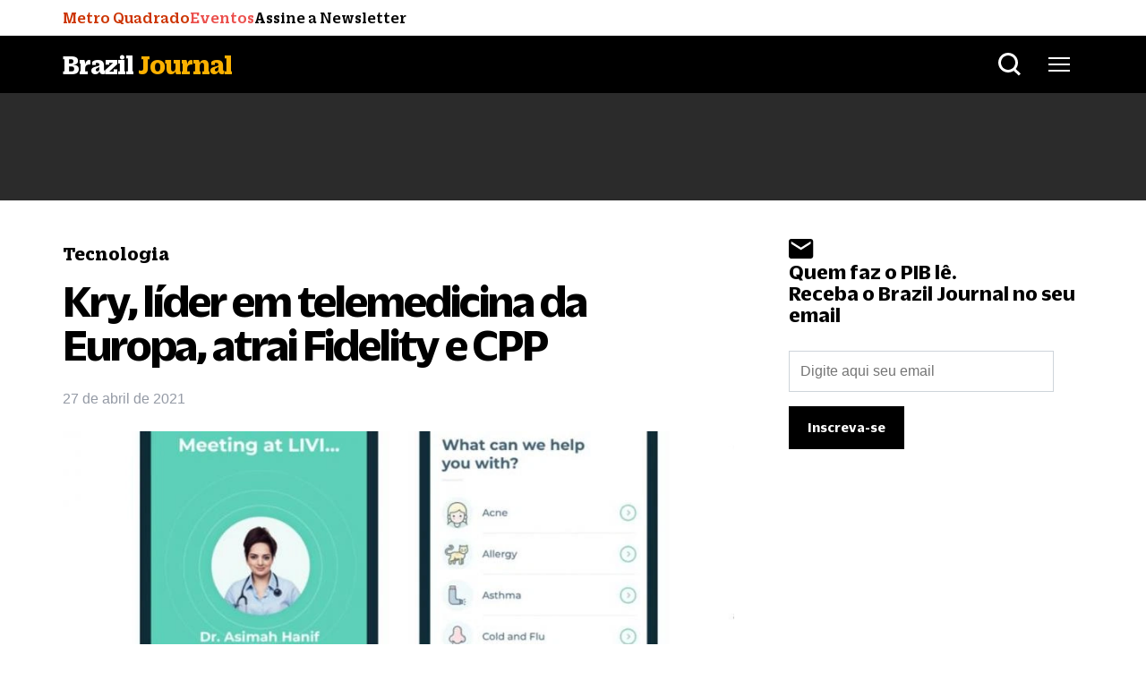

--- FILE ---
content_type: text/html; charset=UTF-8
request_url: https://braziljournal.com/kry-lider-em-telemedicina-da-europa-atrai-fidelity-e-cpp/
body_size: 35054
content:
<!DOCTYPE html>
<html lang="pt-br">
  <head>
    <meta charset="UTF-8">
    <meta name="viewport" content="width=device-width, initial-scale=1.0">
    <meta http-equiv="X-UA-Compatible" content="ie=edge">
                    <title>
        Kry, líder em telemedicina da Europa, atrai Fidelity e CPP - Brazil Journal</title>
    
    <!-- bootstrap datalayer -->
    <!-- Optimized with WP Meteor v3.3.3 - https://wordpress.org/plugins/wp-meteor/ --><script data-wpmeteor-nooptimize="true" >var _wpmeteor={"gdpr":true,"rdelay":2000,"preload":true,"v":"3.3.3","rest_url":"https:\/\/braziljournal.com\/wp-json\/"};(()=>{try{new MutationObserver(function(){}),new PerformanceObserver(function(){}),Object.assign({},{}),document.fonts.ready.then(function(){})}catch{t="wpmeteordisable=1",i=document.location.href,i.match(/[?&]wpmeteordisable/)||(o="",i.indexOf("?")==-1?i.indexOf("#")==-1?o=i+"?"+t:o=i.replace("#","?"+t+"#"):i.indexOf("#")==-1?o=i+"&"+t:o=i.replace("#","&"+t+"#"),document.location.href=o)}var t,i,o;})();

</script><script data-wpmeteor-nooptimize="true" >(()=>{var M=class{constructor(){this.l=[]}emit(e,r=null){this.l[e]&&this.l[e].forEach(n=>n(r))}on(e,r){this.l[e]||=[],this.l[e].push(r)}off(e,r){this.l[e]=(this.l[e]||[]).filter(n=>n!==r)}};var h=new M;var _e=()=>Math.round(performance.now())/1e3;var ke=document,Gt="DOMContentLoaded",T=class{constructor(){this.known=[]}init(){let e,r,n=!1,o=s=>{if(!n&&s&&s.fn&&!s.__wpmeteor){let d=function(i){return ke.addEventListener(Gt,c=>{i.bind(ke)(s,c,"jQueryMock")}),this};this.known.push([s,s.fn.ready,s.fn.init.prototype.ready]),s.fn.ready=d,s.fn.init.prototype.ready=d,s.__wpmeteor=!0}return s};window.jQuery&&(e=o(window.jQuery)),Object.defineProperty(window,"jQuery",{get(){return e},set(s){e=o(s)}}),Object.defineProperty(window,"$",{get(){return r},set(s){r=o(s)}}),h.on("l",()=>n=!0)}unmock(){this.known.forEach(([e,r,n])=>{e.fn.ready=r,e.fn.init.prototype.ready=n})}};var xe={};((t,e)=>{try{let r=Object.defineProperty({},e,{get:function(){return xe[e]=!0}});t.addEventListener(e,null,r),t.removeEventListener(e,null,r)}catch{}})(window,"passive");var le=xe;var Ae=window,V=document,pe="addEventListener",ue="removeEventListener",Y="removeAttribute",X="getAttribute",Ut="setAttribute",Re="DOMContentLoaded",Ne=["mouseover","keydown","touchmove","touchend","wheel"],Me=["mouseover","mouseout","touchstart","touchmove","touchend","click"],B="data-wpmeteor-";var P=class{init(){let e=!1,r=!1,n=c=>{e||(e=!0,Ne.forEach(l=>V.body[ue](l,n,le)),clearTimeout(r),h.emit("fi"))},o=c=>{let l=new MouseEvent("click",{view:c.view,bubbles:!0,cancelable:!0});return Object.defineProperty(l,"target",{writable:!1,value:c.target}),l};h.on("i",()=>{e||n()});let s=[],d=c=>{c.target&&"dispatchEvent"in c.target&&(c.type==="click"?(c.preventDefault(),c.stopPropagation(),s.push(o(c))):c.type!=="touchmove"&&s.push(c),c.target[Ut](B+c.type,!0))};h.on("l",()=>{Me.forEach(_=>Ae[ue](_,d));let c;for(;c=s.shift();){var l=c.target;l[X](B+"touchstart")&&l[X](B+"touchend")&&!l[X](B+"click")?(l[X](B+"touchmove")||(l[Y](B+"touchmove"),s.push(o(c))),l[Y](B+"touchstart"),l[Y](B+"touchend")):l[Y](B+c.type),l.dispatchEvent(c)}});let i=()=>{Ne.forEach(c=>V.body[pe](c,n,le)),Me.forEach(c=>Ae[pe](c,d)),V[ue](Re,i)};V[pe](Re,i)}};var Te=document,Z=Te.createElement("span");Z.setAttribute("id","elementor-device-mode");Z.setAttribute("class","elementor-screen-only");var Bt=!1,Pe=()=>(Bt||Te.body.appendChild(Z),getComputedStyle(Z,":after").content.replace(/"/g,""));var ee=window,Fe=document,Ie=Fe.documentElement;var We="getAttribute",ze="setAttribute",qe=t=>t[We]("class")||"",He=(t,e)=>t[ze]("class",e),je=()=>{window.addEventListener("load",function(){let t=Pe(),e=Math.max(Ie.clientWidth||0,ee.innerWidth||0),r=Math.max(Ie.clientHeight||0,ee.innerHeight||0),n=["_animation_"+t,"animation_"+t,"_animation","_animation","animation"];Array.from(Fe.querySelectorAll(".elementor-invisible")).forEach(o=>{let s=o.getBoundingClientRect();if(s.top+ee.scrollY<=r&&s.left+ee.scrollX<e)try{let i=JSON.parse(o[We]("data-settings"));if(i.trigger_source)return;let c=i._animation_delay||i.animation_delay||0,l,_;for(var d=0;d<n.length;d++)if(i[n[d]]){_=n[d],l=i[_];break}if(l){let Oe=qe(o),Lt=l==="none"?Oe:Oe+" animated "+l,bt=setTimeout(()=>{He(o,Lt.replace(/\belementor-invisible\b/,"")),n.forEach(Dt=>delete i[Dt]),o[ze]("data-settings",JSON.stringify(i))},c);h.on("fi",()=>{clearTimeout(bt),He(o,qe(o).replace(new RegExp("\b"+l+"\b"),""))})}}catch(i){console.error(i)}})})};var fe=document,Qe="getAttribute",Ct="setAttribute",me="querySelectorAll",Ke="data-in-mega_smartmenus",$e=()=>{let t=fe.createElement("div");t.innerHTML='<span class="sub-arrow --wp-meteor"><i class="fa" aria-hidden="true"></i></span>';let e=t.firstChild,r=n=>{let o=[];for(;n=n.previousElementSibling;)o.push(n);return o};fe.addEventListener("DOMContentLoaded",function(){Array.from(fe[me](".pp-advanced-menu ul")).forEach(n=>{if(n[Qe](Ke))return;(n[Qe]("class")||"").match(/\bmega-menu\b/)&&n[me]("ul").forEach(d=>{d[Ct](Ke,!0)});let o=r(n),s=o.filter(d=>d).filter(d=>d.tagName==="A").pop();if(s||(s=o.map(d=>Array.from(d[me]("a"))).filter(d=>d).flat().pop()),s){let d=e.cloneNode(!0);s.appendChild(d),new MutationObserver(c=>{c.forEach(({addedNodes:l})=>{l.forEach(_=>{if(_.nodeType===1&&_.tagName==="SPAN")try{s.removeChild(d)}catch{}})})}).observe(s,{childList:!0})}})})};var v="DOMContentLoaded",y="readystatechange",b="message";var K="SCRIPT",St=()=>{},x=console.error,u="data-wpmeteor-",U=Object.defineProperty,De=Object.defineProperties,Ge="javascript/blocked",at=/^(text\/javascript|module)$/i,dt="requestAnimationFrame",lt="requestIdleCallback",oe="setTimeout",p=window,a=document,w="addEventListener",ie="removeEventListener",f="getAttribute",q="setAttribute",N="removeAttribute",G="hasAttribute",m="load",ce="error",$=p.constructor.name+"::",J=a.constructor.name+"::",pt=function(t,e){e=e||p;for(var r=0;r<this.length;r++)t.call(e,this[r],r,this)};"NodeList"in p&&!NodeList.prototype.forEach&&(NodeList.prototype.forEach=pt);"HTMLCollection"in p&&!HTMLCollection.prototype.forEach&&(HTMLCollection.prototype.forEach=pt);_wpmeteor["elementor-animations"]&&je();_wpmeteor["elementor-pp"]&&$e();var D=[],k=[],Je=window.innerHeight||document.documentElement.clientHeight,Ve=window.innerWidth||document.documentElement.clientWidth,te=!1,R=[],g={},ut=!1,Ue=!1,Ot=0,re=a.visibilityState==="visible"?p[dt]:p[oe],ft=p[lt]||re;a[w]("visibilitychange",()=>{re=a.visibilityState==="visible"?p[dt]:p[oe],ft=p[lt]||re});var E=p[oe],ne,I=["src","async","defer","type","integrity"],F=Object,W="definePropert";F[W+"y"]=(t,e,r)=>t===p&&["jQuery","onload"].indexOf(e)>=0||(t===a||t===a.body)&&["readyState","write","writeln","on"+y].indexOf(e)>=0?(["on"+y,"on"+m].indexOf(e)&&r.set&&(g["on"+y]=g["on"+y]||[],g["on"+y].push(r.set)),t):t instanceof HTMLScriptElement&&I.indexOf(e)>=0?(t[e+"Getters"]||(t[e+"Getters"]=[],t[e+"Setters"]=[],U(t,e,{set(n){t[e+"Setters"].forEach(o=>o.call(t,n))},get(){return t[e+"Getters"].slice(-1)[0]()}})),r.get&&t[e+"Getters"].push(r.get),r.set&&t[e+"Setters"].push(r.set),t):U(t,e,r);F[W+"ies"]=(t,e)=>{for(let r in e)F[W+"y"](t,r,e[r]);return t};var H,he,S=a[w].bind(a),mt=a[ie].bind(a),O=p[w].bind(p),ae=p[ie].bind(p);typeof EventTarget<"u"&&(H=EventTarget.prototype.addEventListener,he=EventTarget.prototype.removeEventListener,S=H.bind(a),mt=he.bind(a),O=H.bind(p),ae=he.bind(p));var C=a.createElement.bind(a),de=a.__proto__.__lookupGetter__("readyState").bind(a),Ye="loading";U(a,"readyState",{get(){return Ye},set(t){return Ye=t}});var Xe=t=>R.filter(([e,,r],n)=>{if(!(t.indexOf(e.type)<0)){r||(r=e.target);try{let o=r.constructor.name+"::"+e.type;for(let s=0;s<g[o].length;s++)if(g[o][s]){let d=o+"::"+n+"::"+s;if(!ve[d])return!0}}catch{}}}).length,z,ve={},j=t=>{R.forEach(([e,r,n],o)=>{if(!(t.indexOf(e.type)<0)){n||(n=e.target);try{let s=n.constructor.name+"::"+e.type;if((g[s]||[]).length)for(let d=0;d<g[s].length;d++){let i=g[s][d];if(i){let c=s+"::"+o+"::"+d;if(!ve[c]){ve[c]=!0,a.readyState=r,z=s;try{Ot++,!i.prototype||i.prototype.constructor===i?i.bind(n)(e):i(e)}catch(l){x(l,i)}z=null}}}}catch(s){x(s)}}})};S(v,t=>{R.push([t,de(),a])});S(y,t=>{R.push([t,de(),a])});O(v,t=>{R.push([t,de(),p])});var ht=new T;O(m,t=>{R.push([t,de(),p]),A||(j([v,y,b,m]),ht.init())});var gt=t=>{R.push([t,a.readyState,p])},_t=()=>{ae(b,gt),(g[$+"message"]||[]).forEach(t=>{O(b,t)})};O(b,gt);h.on("fi",a.dispatchEvent.bind(a,new CustomEvent("fi")));h.on("fi",()=>{Ue=!0,A=!0,yt(),a.readyState="loading",E(L)});var vt=()=>{ut=!0,Ue&&!A&&(a.readyState="loading",E(L)),ae(m,vt)};O(m,vt);_wpmeteor.rdelay>=0&&new P().init(_wpmeteor.rdelay);var Ee=1,Ze=()=>{--Ee||E(h.emit.bind(h,"l"))};var A=!1,L=()=>{let t=D.shift();if(t)t[f](u+"src")?t[G](u+"async")?(Ee++,ge(t,Ze),E(L)):ge(t,E.bind(null,L)):(t.origtype==Ge&&ge(t),E(L));else if(Xe([v,y,b]))j([v,y,b]),E(L);else if(Ue&&ut)if(Xe([m,b]))j([m,b]),E(L);else if(Ee>1)ft(L);else if(k.length){for(;k.length;)D.push(k.shift());yt(),E(L)}else{if(p.RocketLazyLoadScripts)try{RocketLazyLoadScripts.run()}catch(e){x(e)}a.readyState="complete",_t(),ht.unmock(),A=!1,te=!0,p[oe](Ze)}else A=!1},ye=t=>{let e=C(K),r=t.attributes;for(var n=r.length-1;n>=0;n--)e[q](r[n].name,r[n].value);let o=t[f](u+"type");return o?e.type=o:e.type="text/javascript",(t.textContent||"").match(/^\s*class RocketLazyLoadScripts/)?e.textContent=t.textContent.replace(/^\s*class\s*RocketLazyLoadScripts/,"window.RocketLazyLoadScripts=class").replace("RocketLazyLoadScripts.run();",""):e.textContent=t.textContent,["after","type","src","async","defer"].forEach(s=>e[N](u+s)),e},et=(t,e)=>{let r=t.parentNode;if(r){if((r.nodeType===11?C(r.host.tagName):C(r.tagName)).appendChild(r.replaceChild(e,t)),!r.isConnected){x("Parent for",t," is not part of the DOM");return}return t}x("No parent for",t)},ge=(t,e)=>{let r=t[f](u+"src");if(r){let n=ye(t),o=H?H.bind(n):n[w].bind(n);t.getEventListeners&&t.getEventListeners().forEach(([i,c])=>{o(i,c)}),e&&(o(m,e),o(ce,e)),n.src=r;let s=et(t,n),d=n[f]("type");(!s||t[G]("nomodule")||d&&!at.test(d))&&e&&e()}else t.origtype===Ge?et(t,ye(t)):e&&e()},Be=(t,e)=>{let r=(g[t]||[]).indexOf(e);if(r>=0)return g[t][r]=void 0,!0},tt=(t,e,...r)=>{if("HTMLDocument::"+v==z&&t===v&&!e.toString().match(/jQueryMock/)){h.on("l",a.addEventListener.bind(a,t,e,...r));return}if(e&&(t===v||t===y)){let n=J+t;g[n]=g[n]||[],g[n].push(e),te&&j([t]);return}return S(t,e,...r)},rt=(t,e)=>{if(t===v){let r=J+t;Be(r,e)}return mt(t,e)};De(a,{[w]:{get(){return tt},set(){return tt}},[ie]:{get(){return rt},set(){return rt}}});var nt={},we=t=>{if(t)try{t.match(/^\/\/\w+/)&&(t=a.location.protocol+t);let e=new URL(t),r=e.origin;if(r&&!nt[r]&&a.location.host!==e.host){let n=C("link");n.rel="preconnect",n.href=r,a.head.appendChild(n),nt[r]=!0}}catch{}},Q={},Et=(t,e,r,n)=>{var o=C("link");o.rel=e?"modulepre"+m:"pre"+m,o.as="script",r&&o[q]("crossorigin",r),o.href=t,n.appendChild(o),Q[t]=!0},yt=()=>{if(_wpmeteor.preload&&D.length){let t=a.createDocumentFragment();D.forEach(e=>{let r=e[f](u+"src");r&&!Q[r]&&!e[f](u+"integrity")&&!e[G]("nomodule")&&Et(r,e[f](u+"type")=="module",e[G]("crossorigin")&&e[f]("crossorigin"),t)}),re(a.head.appendChild.bind(a.head,t))}};S(v,()=>{let t=[...D];D.splice(0,D.length),[...a.querySelectorAll("script["+u+"after]"),...t].forEach(e=>{if(se.some(n=>n===e))return;let r=e.__lookupGetter__("type").bind(e);U(e,"origtype",{get(){return r()}}),(e[f](u+"src")||"").match(/\/gtm.js\?/)?k.push(e):e[G](u+"async")?k.unshift(e):D.push(e),se.push(e)})});var Le=function(...t){let e=C(...t);if(t[0].toUpperCase()!==K||!A)return e;let r=e[q].bind(e),n=e[f].bind(e),o=e[G].bind(e);r(u+"after","REORDER"),r(u+"type","text/javascript"),e.type=Ge;let s=[];e.getEventListeners=()=>s,F[W+"ies"](e,{onreadystatechange:{set(i){s.push([m,i])}},onload:{set(i){s.push([m,i])}},onerror:{set(i){s.push([ce,i])}}}),I.forEach(i=>{let c=e.__lookupGetter__(i).bind(e);F[W+"y"](e,i,{set(l){return l?e[q](u+i,l):e[N](u+i)},get(){return e[f](u+i)}}),U(e,"orig"+i,{get(){return c()}})}),e[w]=function(i,c){s.push([i,c])},e[q]=function(i,c){if(I.includes(i))return c?r(u+i,c):e[N](u+i);["onload","onerror","onreadystatechange"].includes(i)?c?(r(u+i,c),r(i,'document.dispatchEvent(new CustomEvent("wpmeteor:load", { detail: { event: event, target: this } }))')):(e[N](i),e[N](u+i,c)):r(i,c)},e[f]=function(i){return I.indexOf(i)>=0?n(u+i):n(i)},e[G]=function(i){return I.indexOf(i)>=0?o(u+i):o(i)};let d=e.attributes;return U(e,"attributes",{get(){return[...d].filter(c=>c.name!=="type"&&c.name!==u+"after").map(c=>({name:c.name.match(new RegExp(u))?c.name.replace(u,""):c.name,value:c.value}))}}),e};Object.defineProperty(a,"createElement",{set(t){t!==Le&&(ne=t)},get(){return ne||Le}});var se=[],Ce=new MutationObserver(t=>{A&&t.forEach(({addedNodes:e,target:r})=>{e.forEach(n=>{if(n.nodeType===1)if(K===n.tagName)if(n[f](u+"after")==="REORDER"&&(!n[f](u+"type")||at.test(n[f](u+"type")))){let o=n[f](u+"src");se.filter(s=>s===n).length&&x("Inserted twice",n),n.parentNode?(se.push(n),(o||"").match(/\/gtm.js\?/)?(k.push(n),we(o)):n[G](u+"async")?(k.unshift(n),we(o)):(o&&!n[f](u+"integrity")&&!n[G]("nomodule")&&!Q[o]&&(St(_e(),"pre preload",D.length),Et(o,n[f](u+"type")=="module",n[G]("crossorigin")&&n[f]("crossorigin"),a.head)),D.push(n))):(n.addEventListener(m,s=>s.target.parentNode.removeChild(s.target)),n.addEventListener(ce,s=>s.target.parentNode.removeChild(s.target)),r.appendChild(n))}else h.emit("s",n.src);else n.tagName==="LINK"&&n[f]("as")==="script"&&(Q[n[f]("href")]=!0)})})}),wt={childList:!0,subtree:!0,attributes:!0,attributeOldValue:!0};Ce.observe(a.documentElement,wt);var kt=HTMLElement.prototype.attachShadow;HTMLElement.prototype.attachShadow=function(t){let e=kt.call(this,t);return t.mode==="open"&&Ce.observe(e,wt),e};h.on("l",()=>{(!ne||ne===Le)&&(a.createElement=C,Ce.disconnect()),a.dispatchEvent(new CustomEvent("l"))});var be=t=>{let e,r;!a.currentScript||!a.currentScript.parentNode?(e=a.body,r=e.lastChild):(r=a.currentScript,e=r.parentNode);try{let n=C("div");n.innerHTML=t,Array.from(n.childNodes).forEach(o=>{o.nodeName===K?e.insertBefore(ye(o),r):e.insertBefore(o,r)})}catch(n){x(n)}},st=t=>be(t+`
`);De(a,{write:{get(){return be},set(t){return be=t}},writeln:{get(){return st},set(t){return st=t}}});var ot=(t,e,...r)=>{if("Window::"+v==z&&t===v&&!e.toString().match(/jQueryMock/)){h.on("l",p.addEventListener.bind(p,t,e,...r));return}if("Window::"+m==z&&t===m){h.on("l",p.addEventListener.bind(p,t,e,...r));return}if(e&&(t===m||t===v||t===b&&!te)){let n=t===v?J+t:$+t;g[n]=g[n]||[],g[n].push(e),te&&j([t]);return}return O(t,e,...r)},it=(t,e)=>{if(t===m){let r=t===v?J+t:$+t;Be(r,e)}return ae(t,e)};De(p,{[w]:{get(){return ot},set(){return ot}},[ie]:{get(){return it},set(){return it}}});var Se=t=>{let e;return{get(){return e},set(r){return e&&Be(t,r),g[t]=g[t]||[],g[t].push(r),e=r}}};S("wpmeteor:load",t=>{let{target:e,event:r}=t.detail,n=e===p?a.body:e,o=n[f](u+"on"+r.type);n[N](u+"on"+r.type);try{let s=new Function("event",o);e===p?p[w](m,p[w].bind(p,m,s)):s.call(e,r)}catch(s){console.err(s)}});{let t=Se($+m);U(p,"onload",t),S(v,()=>{U(a.body,"onload",t)})}U(a,"onreadystatechange",Se(J+y));U(p,"onmessage",Se($+b));if(!1)try{}catch(t){}var xt=t=>{let r={"4g":1250,"3g":2500,"2g":2500}[(navigator.connection||{}).effectiveType]||0,n=t.getBoundingClientRect(),o={top:-1*Je-r,left:-1*Ve-r,bottom:Je+r,right:Ve+r};return!(n.left>=o.right||n.right<=o.left||n.top>=o.bottom||n.bottom<=o.top)},ct=(t=!0)=>{let e=1,r=-1,n={},o=()=>{r++,--e||E(h.emit.bind(h,"i"),_wpmeteor.rdelay)};Array.from(a.getElementsByTagName("*")).forEach(s=>{let d,i,c;if(s.tagName==="IMG"){let l=s.currentSrc||s.src;l&&!n[l]&&!l.match(/^data:/i)&&((s.loading||"").toLowerCase()!=="lazy"||xt(s))&&(d=l)}else if(s.tagName===K)we(s[f](u+"src"));else if(s.tagName==="LINK"&&s[f]("as")==="script"&&["pre"+m,"modulepre"+m].indexOf(s[f]("rel"))>=0)Q[s[f]("href")]=!0;else if((i=p.getComputedStyle(s))&&(c=(i.backgroundImage||"").match(/^url\s*\((.*?)\)/i))&&(c||[]).length){let l=c[0].slice(4,-1).replace(/"/g,"");!n[l]&&!l.match(/^data:/i)&&(d=l)}if(d){n[d]=!0;let l=new Image;t&&(e++,l[w](m,o),l[w](ce,o)),l.src=d}}),a.fonts.ready.then(()=>{o()})};_wpmeteor.rdelay===0?S(v,()=>E(ct.bind(null,!1))):O(m,ct);})();
//0.1.16

</script><script  data-wpmeteor-after="REORDER" type="javascript/blocked" data-wpmeteor-type="text/javascript" >window.dataLayer = window.dataLayer || [];</script>


    

    <!-- Exoclick META VERIFY -->
    <meta name="exoclick-site-verification" content="81b2ec9f3571e739db11db0fb6a51138">
    
<!-- Otimização de mecanismos de pesquisa por Rank Math PRO - https://rankmath.com/ -->
<meta name="description" content="A Kry &mdash; a plataforma l&iacute;der em telemedicina da Europa &mdash; acaba de levantar US$ 300 milh&otilde;es com o CPP Investments e a Fidelity numa"/>
<meta name="robots" content="follow, index"/>
<link rel="canonical" href="https://braziljournal.com/kry-lider-em-telemedicina-da-europa-atrai-fidelity-e-cpp/" />
<meta property="og:locale" content="pt_BR" />
<meta property="og:type" content="article" />
<meta property="og:title" content="Kry, líder em telemedicina da Europa, atrai Fidelity e CPP" />
<meta property="og:description" content="A Kry &mdash; a plataforma l&iacute;der em telemedicina da Europa &mdash; acaba de levantar US$ 300 milh&otilde;es com o CPP Investments e a Fidelity numa" />
<meta property="og:url" content="https://braziljournal.com/kry-lider-em-telemedicina-da-europa-atrai-fidelity-e-cpp/" />
<meta property="og:site_name" content="Brazil Journal" />
<meta property="article:publisher" content="https://www.facebook.com/braziljournalnews" />
<meta property="article:tag" content="Startups" />
<meta property="article:tag" content="Saúde" />
<meta property="article:tag" content="Venture capital" />
<meta property="article:section" content="Tecnologia" />
<meta property="og:image" content="https://braziljournal.com/wp-content/uploads/2022/06/83524325-a87c-f24d-7380-dca852bc9705-635x357.jpg" />
<meta property="og:image:secure_url" content="https://braziljournal.com/wp-content/uploads/2022/06/83524325-a87c-f24d-7380-dca852bc9705-635x357.jpg" />
<meta property="og:image:width" content="635" />
<meta property="og:image:height" content="357" />
<meta property="og:image:alt" content="Kry, líder em telemedicina da Europa, atrai Fidelity e CPP" />
<meta property="og:image:type" content="image/jpeg" />
<meta property="article:published_time" content="2021-04-27T17:29:11-03:00" />
<meta name="twitter:card" content="summary_large_image" />
<meta name="twitter:title" content="Kry, líder em telemedicina da Europa, atrai Fidelity e CPP" />
<meta name="twitter:description" content="A Kry &mdash; a plataforma l&iacute;der em telemedicina da Europa &mdash; acaba de levantar US$ 300 milh&otilde;es com o CPP Investments e a Fidelity numa" />
<meta name="twitter:site" content="@BrazilJournal" />
<meta name="twitter:creator" content="@BrazilJournal" />
<meta name="twitter:image" content="https://braziljournal.com/wp-content/uploads/2022/06/83524325-a87c-f24d-7380-dca852bc9705-635x357.jpg" />
<meta name="twitter:label1" content="Escrito por" />
<meta name="twitter:data1" content="Pedro Arbex" />
<meta name="twitter:label2" content="Tempo de leitura" />
<meta name="twitter:data2" content="1 minuto" />
<script type="application/ld+json" class="rank-math-schema-pro">{"@context":"https://schema.org","@graph":[{"@type":"Person","@id":"https://braziljournal.com/#organization","name":"Pedro Arbex","url":"https://braziljournal.com","sameAs":["https://www.facebook.com/braziljournalnews","https://twitter.com/BrazilJournal","https://www.instagram.com/braziljournal/","https://www.linkedin.com/company/brazil-journal/","https://www.youtube.com/channel/UCitcBG_14yPhOxpA7xkteug"],"logo":{"@type":"ImageObject","@id":"https://secure.gravatar.com/avatar/6ff8709ca6b18e918a90b9cc462942f7?s=96&amp;d=mm&amp;r=g","@url":"https://secure.gravatar.com/avatar/6ff8709ca6b18e918a90b9cc462942f7?s=96&amp;d=mm&amp;r=g","@caption":"Pedro Arbex","@inLanguage":"pt-BR"},"image":{"@type":"ImageObject","@id":"https://secure.gravatar.com/avatar/6ff8709ca6b18e918a90b9cc462942f7?s=96&amp;d=mm&amp;r=g","@url":"https://secure.gravatar.com/avatar/6ff8709ca6b18e918a90b9cc462942f7?s=96&amp;d=mm&amp;r=g","@caption":"Pedro Arbex","@inLanguage":"pt-BR"}},{"@type":"WebSite","@id":"https://braziljournal.com/#website","url":"https://braziljournal.com","name":"Brazil Journal","alternateName":"BrazilJournal","publisher":{"@id":"https://braziljournal.com/#organization"},"inLanguage":"pt-BR"},{"@type":"ImageObject","@id":"https://braziljournal.com/wp-content/uploads/2022/06/83524325-a87c-f24d-7380-dca852bc9705.jpg","url":"https://braziljournal.com/wp-content/uploads/2022/06/83524325-a87c-f24d-7380-dca852bc9705.jpg","width":"855","height":"481","inLanguage":"pt-BR"},{"@type":"WebPage","@id":"https://braziljournal.com/kry-lider-em-telemedicina-da-europa-atrai-fidelity-e-cpp/#webpage","url":"https://braziljournal.com/kry-lider-em-telemedicina-da-europa-atrai-fidelity-e-cpp/","name":"Kry, l\u00edder em telemedicina da Europa, atrai Fidelity e CPP","datePublished":"2021-04-27T17:29:11-03:00","dateModified":"2021-04-27T17:29:11-03:00","isPartOf":{"@id":"https://braziljournal.com/#website"},"primaryImageOfPage":{"@id":"https://braziljournal.com/wp-content/uploads/2022/06/83524325-a87c-f24d-7380-dca852bc9705.jpg"},"inLanguage":"pt-BR"},{"@type":"Person","@id":"https://braziljournal.com/author/pedro-arbex/","@name":"Pedro Arbex","@url":"https://braziljournal.com/author/pedro-arbex/","@image":{"@type":"ImageObject","@id":"https://secure.gravatar.com/avatar/6ff8709ca6b18e918a90b9cc462942f7?s=96&amp;d=mm&amp;r=g","@url":"https://secure.gravatar.com/avatar/6ff8709ca6b18e918a90b9cc462942f7?s=96&amp;d=mm&amp;r=g","@caption":"Pedro Arbex","@inLanguage":"pt-BR"}},{"@type":"NewsArticle","headline":"Kry, l\u00edder em telemedicina da Europa, atrai Fidelity e CPP","datePublished":"2021-04-27T17:29:11-03:00","dateModified":"2021-04-27T17:29:11-03:00","author":{"@id":"https://braziljournal.com/author/pedro-arbex/","name":"Pedro Arbex"},"publisher":{"@id":"https://braziljournal.com/#organization"},"description":"A Kry &mdash; a plataforma l&iacute;der em telemedicina da Europa &mdash; acaba de levantar US$ 300 milh&otilde;es com o CPP Investments e a Fidelity numa","name":"Kry, l\u00edder em telemedicina da Europa, atrai Fidelity e CPP","@id":"https://braziljournal.com/kry-lider-em-telemedicina-da-europa-atrai-fidelity-e-cpp/#richSnippet","isPartOf":{"@id":"https://braziljournal.com/kry-lider-em-telemedicina-da-europa-atrai-fidelity-e-cpp/#webpage"},"image":{"@id":"https://braziljournal.com/wp-content/uploads/2022/06/83524325-a87c-f24d-7380-dca852bc9705.jpg"},"inLanguage":"pt-BR","mainEntityOfPage":{"@id":"https://braziljournal.com/kry-lider-em-telemedicina-da-europa-atrai-fidelity-e-cpp/#webpage"}}]}</script>
<!-- /Plugin de SEO do Rank Math para WordPress -->

<link rel='dns-prefetch' href='//braziljournal.com' />
<link rel='dns-prefetch' href='//www.googletagmanager.com' />
<link rel='dns-prefetch' href='//cdnjs.cloudflare.com' />
<link rel='dns-prefetch' href='//pagead2.googlesyndication.com' />
<style id='classic-theme-styles-inline-css' type='text/css'>
/*! This file is auto-generated */
.wp-block-button__link{color:#fff;background-color:#32373c;border-radius:9999px;box-shadow:none;text-decoration:none;padding:calc(.667em + 2px) calc(1.333em + 2px);font-size:1.125em}.wp-block-file__button{background:#32373c;color:#fff;text-decoration:none}
</style>
<style id='global-styles-inline-css' type='text/css'>
body{--wp--preset--color--black: #000000;--wp--preset--color--cyan-bluish-gray: #abb8c3;--wp--preset--color--white: #ffffff;--wp--preset--color--pale-pink: #f78da7;--wp--preset--color--vivid-red: #cf2e2e;--wp--preset--color--luminous-vivid-orange: #ff6900;--wp--preset--color--luminous-vivid-amber: #fcb900;--wp--preset--color--light-green-cyan: #7bdcb5;--wp--preset--color--vivid-green-cyan: #00d084;--wp--preset--color--pale-cyan-blue: #8ed1fc;--wp--preset--color--vivid-cyan-blue: #0693e3;--wp--preset--color--vivid-purple: #9b51e0;--wp--preset--gradient--vivid-cyan-blue-to-vivid-purple: linear-gradient(135deg,rgba(6,147,227,1) 0%,rgb(155,81,224) 100%);--wp--preset--gradient--light-green-cyan-to-vivid-green-cyan: linear-gradient(135deg,rgb(122,220,180) 0%,rgb(0,208,130) 100%);--wp--preset--gradient--luminous-vivid-amber-to-luminous-vivid-orange: linear-gradient(135deg,rgba(252,185,0,1) 0%,rgba(255,105,0,1) 100%);--wp--preset--gradient--luminous-vivid-orange-to-vivid-red: linear-gradient(135deg,rgba(255,105,0,1) 0%,rgb(207,46,46) 100%);--wp--preset--gradient--very-light-gray-to-cyan-bluish-gray: linear-gradient(135deg,rgb(238,238,238) 0%,rgb(169,184,195) 100%);--wp--preset--gradient--cool-to-warm-spectrum: linear-gradient(135deg,rgb(74,234,220) 0%,rgb(151,120,209) 20%,rgb(207,42,186) 40%,rgb(238,44,130) 60%,rgb(251,105,98) 80%,rgb(254,248,76) 100%);--wp--preset--gradient--blush-light-purple: linear-gradient(135deg,rgb(255,206,236) 0%,rgb(152,150,240) 100%);--wp--preset--gradient--blush-bordeaux: linear-gradient(135deg,rgb(254,205,165) 0%,rgb(254,45,45) 50%,rgb(107,0,62) 100%);--wp--preset--gradient--luminous-dusk: linear-gradient(135deg,rgb(255,203,112) 0%,rgb(199,81,192) 50%,rgb(65,88,208) 100%);--wp--preset--gradient--pale-ocean: linear-gradient(135deg,rgb(255,245,203) 0%,rgb(182,227,212) 50%,rgb(51,167,181) 100%);--wp--preset--gradient--electric-grass: linear-gradient(135deg,rgb(202,248,128) 0%,rgb(113,206,126) 100%);--wp--preset--gradient--midnight: linear-gradient(135deg,rgb(2,3,129) 0%,rgb(40,116,252) 100%);--wp--preset--font-size--small: 13px;--wp--preset--font-size--medium: 20px;--wp--preset--font-size--large: 36px;--wp--preset--font-size--x-large: 42px;--wp--preset--spacing--20: 0.44rem;--wp--preset--spacing--30: 0.67rem;--wp--preset--spacing--40: 1rem;--wp--preset--spacing--50: 1.5rem;--wp--preset--spacing--60: 2.25rem;--wp--preset--spacing--70: 3.38rem;--wp--preset--spacing--80: 5.06rem;--wp--preset--shadow--natural: 6px 6px 9px rgba(0, 0, 0, 0.2);--wp--preset--shadow--deep: 12px 12px 50px rgba(0, 0, 0, 0.4);--wp--preset--shadow--sharp: 6px 6px 0px rgba(0, 0, 0, 0.2);--wp--preset--shadow--outlined: 6px 6px 0px -3px rgba(255, 255, 255, 1), 6px 6px rgba(0, 0, 0, 1);--wp--preset--shadow--crisp: 6px 6px 0px rgba(0, 0, 0, 1);}:where(.is-layout-flex){gap: 0.5em;}:where(.is-layout-grid){gap: 0.5em;}body .is-layout-flow > .alignleft{float: left;margin-inline-start: 0;margin-inline-end: 2em;}body .is-layout-flow > .alignright{float: right;margin-inline-start: 2em;margin-inline-end: 0;}body .is-layout-flow > .aligncenter{margin-left: auto !important;margin-right: auto !important;}body .is-layout-constrained > .alignleft{float: left;margin-inline-start: 0;margin-inline-end: 2em;}body .is-layout-constrained > .alignright{float: right;margin-inline-start: 2em;margin-inline-end: 0;}body .is-layout-constrained > .aligncenter{margin-left: auto !important;margin-right: auto !important;}body .is-layout-constrained > :where(:not(.alignleft):not(.alignright):not(.alignfull)){max-width: var(--wp--style--global--content-size);margin-left: auto !important;margin-right: auto !important;}body .is-layout-constrained > .alignwide{max-width: var(--wp--style--global--wide-size);}body .is-layout-flex{display: flex;}body .is-layout-flex{flex-wrap: wrap;align-items: center;}body .is-layout-flex > *{margin: 0;}body .is-layout-grid{display: grid;}body .is-layout-grid > *{margin: 0;}:where(.wp-block-columns.is-layout-flex){gap: 2em;}:where(.wp-block-columns.is-layout-grid){gap: 2em;}:where(.wp-block-post-template.is-layout-flex){gap: 1.25em;}:where(.wp-block-post-template.is-layout-grid){gap: 1.25em;}.has-black-color{color: var(--wp--preset--color--black) !important;}.has-cyan-bluish-gray-color{color: var(--wp--preset--color--cyan-bluish-gray) !important;}.has-white-color{color: var(--wp--preset--color--white) !important;}.has-pale-pink-color{color: var(--wp--preset--color--pale-pink) !important;}.has-vivid-red-color{color: var(--wp--preset--color--vivid-red) !important;}.has-luminous-vivid-orange-color{color: var(--wp--preset--color--luminous-vivid-orange) !important;}.has-luminous-vivid-amber-color{color: var(--wp--preset--color--luminous-vivid-amber) !important;}.has-light-green-cyan-color{color: var(--wp--preset--color--light-green-cyan) !important;}.has-vivid-green-cyan-color{color: var(--wp--preset--color--vivid-green-cyan) !important;}.has-pale-cyan-blue-color{color: var(--wp--preset--color--pale-cyan-blue) !important;}.has-vivid-cyan-blue-color{color: var(--wp--preset--color--vivid-cyan-blue) !important;}.has-vivid-purple-color{color: var(--wp--preset--color--vivid-purple) !important;}.has-black-background-color{background-color: var(--wp--preset--color--black) !important;}.has-cyan-bluish-gray-background-color{background-color: var(--wp--preset--color--cyan-bluish-gray) !important;}.has-white-background-color{background-color: var(--wp--preset--color--white) !important;}.has-pale-pink-background-color{background-color: var(--wp--preset--color--pale-pink) !important;}.has-vivid-red-background-color{background-color: var(--wp--preset--color--vivid-red) !important;}.has-luminous-vivid-orange-background-color{background-color: var(--wp--preset--color--luminous-vivid-orange) !important;}.has-luminous-vivid-amber-background-color{background-color: var(--wp--preset--color--luminous-vivid-amber) !important;}.has-light-green-cyan-background-color{background-color: var(--wp--preset--color--light-green-cyan) !important;}.has-vivid-green-cyan-background-color{background-color: var(--wp--preset--color--vivid-green-cyan) !important;}.has-pale-cyan-blue-background-color{background-color: var(--wp--preset--color--pale-cyan-blue) !important;}.has-vivid-cyan-blue-background-color{background-color: var(--wp--preset--color--vivid-cyan-blue) !important;}.has-vivid-purple-background-color{background-color: var(--wp--preset--color--vivid-purple) !important;}.has-black-border-color{border-color: var(--wp--preset--color--black) !important;}.has-cyan-bluish-gray-border-color{border-color: var(--wp--preset--color--cyan-bluish-gray) !important;}.has-white-border-color{border-color: var(--wp--preset--color--white) !important;}.has-pale-pink-border-color{border-color: var(--wp--preset--color--pale-pink) !important;}.has-vivid-red-border-color{border-color: var(--wp--preset--color--vivid-red) !important;}.has-luminous-vivid-orange-border-color{border-color: var(--wp--preset--color--luminous-vivid-orange) !important;}.has-luminous-vivid-amber-border-color{border-color: var(--wp--preset--color--luminous-vivid-amber) !important;}.has-light-green-cyan-border-color{border-color: var(--wp--preset--color--light-green-cyan) !important;}.has-vivid-green-cyan-border-color{border-color: var(--wp--preset--color--vivid-green-cyan) !important;}.has-pale-cyan-blue-border-color{border-color: var(--wp--preset--color--pale-cyan-blue) !important;}.has-vivid-cyan-blue-border-color{border-color: var(--wp--preset--color--vivid-cyan-blue) !important;}.has-vivid-purple-border-color{border-color: var(--wp--preset--color--vivid-purple) !important;}.has-vivid-cyan-blue-to-vivid-purple-gradient-background{background: var(--wp--preset--gradient--vivid-cyan-blue-to-vivid-purple) !important;}.has-light-green-cyan-to-vivid-green-cyan-gradient-background{background: var(--wp--preset--gradient--light-green-cyan-to-vivid-green-cyan) !important;}.has-luminous-vivid-amber-to-luminous-vivid-orange-gradient-background{background: var(--wp--preset--gradient--luminous-vivid-amber-to-luminous-vivid-orange) !important;}.has-luminous-vivid-orange-to-vivid-red-gradient-background{background: var(--wp--preset--gradient--luminous-vivid-orange-to-vivid-red) !important;}.has-very-light-gray-to-cyan-bluish-gray-gradient-background{background: var(--wp--preset--gradient--very-light-gray-to-cyan-bluish-gray) !important;}.has-cool-to-warm-spectrum-gradient-background{background: var(--wp--preset--gradient--cool-to-warm-spectrum) !important;}.has-blush-light-purple-gradient-background{background: var(--wp--preset--gradient--blush-light-purple) !important;}.has-blush-bordeaux-gradient-background{background: var(--wp--preset--gradient--blush-bordeaux) !important;}.has-luminous-dusk-gradient-background{background: var(--wp--preset--gradient--luminous-dusk) !important;}.has-pale-ocean-gradient-background{background: var(--wp--preset--gradient--pale-ocean) !important;}.has-electric-grass-gradient-background{background: var(--wp--preset--gradient--electric-grass) !important;}.has-midnight-gradient-background{background: var(--wp--preset--gradient--midnight) !important;}.has-small-font-size{font-size: var(--wp--preset--font-size--small) !important;}.has-medium-font-size{font-size: var(--wp--preset--font-size--medium) !important;}.has-large-font-size{font-size: var(--wp--preset--font-size--large) !important;}.has-x-large-font-size{font-size: var(--wp--preset--font-size--x-large) !important;}
.wp-block-navigation a:where(:not(.wp-element-button)){color: inherit;}
:where(.wp-block-post-template.is-layout-flex){gap: 1.25em;}:where(.wp-block-post-template.is-layout-grid){gap: 1.25em;}
:where(.wp-block-columns.is-layout-flex){gap: 2em;}:where(.wp-block-columns.is-layout-grid){gap: 2em;}
.wp-block-pullquote{font-size: 1.5em;line-height: 1.6;}
</style>
<link rel='stylesheet' id='contact-form-7-css' href='https://braziljournal.com/wp-content/plugins/contact-form-7/includes/css/styles.css?x94240&amp;ver=5.8.4' type='text/css' media='all' />
<style id='contact-form-7-inline-css' type='text/css'>
.wpcf7 .wpcf7-recaptcha iframe {margin-bottom: 0;}.wpcf7 .wpcf7-recaptcha[data-align="center"] > div {margin: 0 auto;}.wpcf7 .wpcf7-recaptcha[data-align="right"] > div {margin: 0 0 0 auto;}
</style>
<link rel='stylesheet' id='url-shortify-css' href='https://braziljournal.com/wp-content/plugins/url-shortify/lite/dist/styles/url-shortify.css?x94240&amp;ver=1.9.0' type='text/css' media='all' />
<link rel='stylesheet' id='bootstrap-css-css' href='https://braziljournal.com/wp-content/themes/project_theme/assets/css/librarys-css/bootstrap.min.css?x94240' type='text/css' media='all' />
<link rel='stylesheet' id='bootstrap-css-icon-css' href='https://braziljournal.com/wp-content/themes/project_theme/assets/css/librarys-css/bootstrap-icons.css?x94240' type='text/css' media='all' />
<link rel='stylesheet' id='font-awesome-css-css' href='https://cdnjs.cloudflare.com/ajax/libs/font-awesome/4.7.0/css/font-awesome.css' type='text/css' media='all' />
<link rel='stylesheet' id='style-css' href='https://braziljournal.com/wp-content/themes/project_theme/assets/css/style.css?x94240' type='text/css' media='all' />
<link rel='stylesheet' id='main-single-css-css' href='https://braziljournal.com/wp-content/themes/project_theme/assets/css/main-single.css?x94240' type='text/css' media='all' />
<link rel='stylesheet' id='owl-carousel-css-css' href='https://braziljournal.com/wp-content/themes/project_theme/assets/css/librarys-css/owl.carousel.min.css?x94240' type='text/css' media='all' />
<link rel='stylesheet' id='owl-theme-css-css' href='https://braziljournal.com/wp-content/themes/project_theme/assets/css/librarys-css/owl.theme.default.min.css?x94240' type='text/css' media='all' />
<link rel='stylesheet' id='slick-css-css' href='https://braziljournal.com/wp-content/themes/project_theme/assets/css/librarys-css/slick.min.css?x94240' type='text/css' media='all' />
<link rel='stylesheet' id='slicktheme-css-css' href='https://braziljournal.com/wp-content/themes/project_theme/assets/css/librarys-css/slick-theme.css?x94240' type='text/css' media='all' />
<script  data-wpmeteor-after="REORDER" type="javascript/blocked" data-wpmeteor-type="text/javascript"  data-wpmeteor-src="https://braziljournal.com/wp-includes/js/jquery/jquery.min.js?x94240&amp;ver=3.7.1" id="jquery-core-js"></script>
<script  data-wpmeteor-after="REORDER" type="javascript/blocked" data-wpmeteor-type="text/javascript"  id="url-shortify-js-extra">
/* <![CDATA[ */
var usParams = {"ajaxurl":"https:\/\/braziljournal.com\/wp-admin\/admin-ajax.php"};
/* ]]> */
</script>
<script  data-wpmeteor-after="REORDER" type="javascript/blocked" data-wpmeteor-type="text/javascript"  data-wpmeteor-src="https://braziljournal.com/wp-content/plugins/url-shortify/lite/dist/scripts/url-shortify.js?x94240&amp;ver=1.9.0" id="url-shortify-js"></script>
<script  data-wpmeteor-after="REORDER" type="javascript/blocked" data-wpmeteor-type="text/javascript"  data-wpmeteor-src="https://braziljournal.com/wp-content/themes/project_theme/assets/js/librarys-js/jquery.min.js?x94240&amp;ver=1" id="esc-jquery-js"></script>
<script  data-wpmeteor-after="REORDER" data-wpmeteor-defer type="javascript/blocked" data-wpmeteor-type="text/javascript"  data-wpmeteor-src="https://braziljournal.com/wp-content/themes/project_theme/assets/js/thumb-play.js?x94240&amp;ver=1" id="thumb-play-defer-js"></script>

<!-- Snippet do Google Analytics adicionado pelo Site Kit -->
<script  data-wpmeteor-after="REORDER" type="javascript/blocked" data-wpmeteor-type="text/javascript"  data-wpmeteor-src="https://www.googletagmanager.com/gtag/js?id=UA-78824708-1" id="google_gtagjs-js" data-wpmeteor-async></script>
<script  data-wpmeteor-after="REORDER" type="javascript/blocked" data-wpmeteor-type="text/javascript"  id="google_gtagjs-js-after">
/* <![CDATA[ */
window.dataLayer = window.dataLayer || [];function gtag(){dataLayer.push(arguments);}
gtag('set', 'linker', {"domains":["braziljournal.com"]} );
gtag("js", new Date());
gtag("set", "developer_id.dZTNiMT", true);
gtag("config", "UA-78824708-1", {"anonymize_ip":true});
gtag("config", "G-X6D8G4LYEZ");
/* ]]> */
</script>

<!-- Finalizar o snippet do Google Analytics adicionado pelo Site Kit -->
<link rel="https://api.w.org/" href="https://braziljournal.com/wp-json/" /><link rel="alternate" type="application/json" href="https://braziljournal.com/wp-json/wp/v2/posts/39739" /><link rel="EditURI" type="application/rsd+xml" title="RSD" href="https://braziljournal.com/xmlrpc.php?rsd" />
<meta name="generator" content="WordPress 6.4.1" />
<link rel='shortlink' href='https://braziljournal.com/?p=39739' />
<meta name="generator" content="Site Kit by Google 1.114.0" />
<!-- Snippet do Google Adsense adicionado pelo Site Kit -->
<meta name="google-adsense-platform-account" content="ca-host-pub-2644536267352236">
<meta name="google-adsense-platform-domain" content="sitekit.withgoogle.com">
<!-- Finalizar o snippet do Google Adsense adicionado pelo Site Kit -->

<!-- Snippet do Google Adsense adicionado pelo Site Kit -->
<script  data-wpmeteor-after="REORDER" type="javascript/blocked" data-wpmeteor-type="text/javascript"  data-wpmeteor-async="async" data-wpmeteor-src="https://pagead2.googlesyndication.com/pagead/js/adsbygoogle.js?client=ca-pub-9170171931128528&amp;host=ca-host-pub-2644536267352236" crossorigin="anonymous"></script>

<!-- Finalizar o snippet do Google Adsense adicionado pelo Site Kit -->

<!-- Snippet do Gerenciador de Tags do Google adicionado pelo Site Kit -->
<script  data-wpmeteor-after="REORDER" type="javascript/blocked" data-wpmeteor-type="text/javascript" >
/* <![CDATA[ */

			( function( w, d, s, l, i ) {
				w[l] = w[l] || [];
				w[l].push( {'gtm.start': new Date().getTime(), event: 'gtm.js'} );
				var f = d.getElementsByTagName( s )[0],
					j = d.createElement( s ), dl = l != 'dataLayer' ? '&l=' + l : '';
				j.async = true;
				j.src = 'https://www.googletagmanager.com/gtm.js?id=' + i + dl;
				f.parentNode.insertBefore( j, f );
			} )( window, document, 'script', 'dataLayer', 'GTM-NXQ8W79' );
			
/* ]]> */
</script>

<!-- Finalizar o snippet do Gerenciador de Tags do Google adicionado pelo Site Kit -->
<link rel="icon" href="https://braziljournal.com/wp-content/uploads/2022/06/cropped-favicon-512-512-150x150.png?x94240" sizes="32x32" />
<link rel="icon" href="https://braziljournal.com/wp-content/uploads/2022/06/cropped-favicon-512-512-300x300.png?x94240" sizes="192x192" />
<link rel="apple-touch-icon" href="https://braziljournal.com/wp-content/uploads/2022/06/cropped-favicon-512-512-300x300.png?x94240" />
<meta name="msapplication-TileImage" content="https://braziljournal.com/wp-content/uploads/2022/06/cropped-favicon-512-512-300x300.png" />
<style>.shorten_url { 
	   padding: 10px 10px 10px 10px ; 
	   border: 1px solid #AAAAAA ; 
	   background-color: #EEEEEE ;
}</style>
        <!-- customData Start -->
    <script data-wpmeteor-nooptimize="true">


        // Canais standard genéricos
        var customData = {
            'post_id':39739,'tipo':'post','programa':'','categoria':["Tecnologia"],'tags':["Startups","Sa\u00fade","Venture capital"]        };

        customData['url'] = window.location.origin + window.location.pathname;
        customData['title'] = document.title;
    </script>
    <!-- customdata End -->

    <!-- ADS Start -->
    <script async="async" data-wpmeteor-nooptimize="true" src="https://www.googletagservices.com/tag/js/gpt.js"></script>
    <script async="async" data-wpmeteor-nooptimize="true" src="/wp-content/themes/project_theme/assets/js/ads.js?x94240"></script>
    <!-- ADS End -->

    <!-- retirado metas manuais pois YOAST Faz sozinho e melhor  -->

  </head>

<body id="body">
  <div class="main">
    <!-- div main -->

    <!-- headerbrj-->
    <nav class="bj-bar" aria-label="Barra BJ"><ul id="menu-barra-bj-top" class="bj-list"><li class="bj-item"><a href="https://metroquadrado.com/" target="_blank" rel="noopener noreferrer" class="bj-link" style="--bj-color: #cc3300;"><span class="bj-label">Metro Quadrado</span></a></li><li class="bj-item"><a href="https://braziljournal.com/eventos-bj/" target="_blank" rel="noopener noreferrer" class="bj-link" style="--bj-color: #eb4e4b;"><span class="bj-label">Eventos</span></a></li><li class="bj-item"><a href="https://braziljournal.com/newsletter/" target="_blank" rel="noopener noreferrer" class="bj-link" style="--bj-color: #000000;"><span class="bj-label">Assine a Newsletter</span></a></li></ul></nav><header class="headerbrj header-int">
  <div class="logo-print print-flex">
    <img src="https://braziljournal.com/wp-content/themes/project_theme//assets/img/bj-logo-print.png?x94240">
  </div>
  <div class="wrap-bj">
    <!-- header row-->
    <div class="headerbrj-row">
      <div class="header-logo">
        <h1 class="logobrj no-translate"><a href="https://braziljournal.com">Brazil&nbsp;<span>Journal</span></a>
        </h1>
      </div>

      <nav class="header-controls">
        <div style="display: flex;">
          <div class="menu-header-menu-container"><ul id="headerbrj-menu" class="headerbrj-menu"><li id="menu-item-48714" class="play menu-item menu-item-type-post_type menu-item-object-page menu-item-48714"><a href="https://braziljournal.com/play/">Vídeos</a></li>
<li id="menu-item-14641" class="negocios menu-item menu-item-type-taxonomy menu-item-object-category menu-item-14641"><a href="https://braziljournal.com/negocios/">Negócios</a></li>
<li id="menu-item-14642" class="economia menu-item menu-item-type-taxonomy menu-item-object-category menu-item-14642"><a href="https://braziljournal.com/economia/">Economia</a></li>
<li id="menu-item-14643" class="tecnologia menu-item menu-item-type-taxonomy menu-item-object-category current-post-ancestor current-menu-parent current-post-parent menu-item-14643"><a href="https://braziljournal.com/tecnologia/">Tecnologia</a></li>
<li id="menu-item-85744" class="esg menu-item menu-item-type-custom menu-item-object-custom menu-item-85744"><a href="https://braziljournal.com/esg/">ESG</a></li>
<li id="menu-item-14644" class="weekend menu-item menu-item-type-taxonomy menu-item-object-category menu-item-14644"><a href="https://braziljournal.com/weekend/">Weekend</a></li>
<li id="menu-item-71151" class="podcasts menu-item menu-item-type-taxonomy menu-item-object-category menu-item-71151"><a href="https://braziljournal.com/podcasts/">Podcasts</a></li>
</ul></div>        </div>
        <div class="col-3 headerbrj-btns">
          <button class="btn-search" data-toggle="modal" data-target="#modalSearch" title="Search Button">
            <svg width="25" height="26" viewBox="0 0 25 26" fill="none" xmlns="http://www.w3.org/2000/svg">
              <path fill-rule="evenodd" clip-rule="evenodd"
                d="M11 22C17.0751 22 22 17.0751 22 11C22 4.92487 17.0751 -3.73189e-07 11 -2.40413e-07C4.92487 -1.07636e-07 1.07636e-07 4.92487 2.40413e-07 11C3.73189e-07 17.0751 4.92487 22 11 22ZM11 19C15.4183 19 19 15.4183 19 11C19 6.58172 15.4183 3 11 3C6.58172 3 3 6.58172 3 11C3 15.4183 6.58172 19 11 19Z"
                fill="white" />
              <rect x="17.1626" y="19.9912" width="3" height="8" transform="rotate(-45.8873 17.1626 19.9912)"
                fill="white" />
            </svg>
          </button>
          <button class="btn-brj-menu" id="btnMenuDesktop" title="Menu Button">
            <svg width="24" height="16" viewBox="0 0 24 16" fill="none" xmlns="http://www.w3.org/2000/svg">
              <rect width="24" height="2" fill="white" />
              <rect y="7" width="24" height="2" fill="white" />
              <rect y="14" width="24" height="2" fill="white" />
            </svg>

            <!-- <span>Menu</span> -->
          </button>
        </div>
      </nav>
    </div>
    <!-- !header row-->
  </div>

  <!-- menubrj-->
  <nav class="menubrj">
    <div class="wrap-bj">
      <!-- header-row-->
      <!-- <div class="headerbrj-row">
        <div class="header-logo">
          <h1 class="logobrj"><a href="/">Brazil&nbsp;<span>Journal</span></a>
          </h1>
        </div>

        <nav class="header-controls">
          <div style="display: flex;">
                      </div>

          <div class="headerbrj-btns">
            <button class="btn-search" data-toggle="modal" data-target="#modalSearch">
              <svg width="25" height="26" viewBox="0 0 25 26" fill="none" xmlns="http://www.w3.org/2000/svg">
                <path fill-rule="evenodd" clip-rule="evenodd"
                  d="M11 22C17.0751 22 22 17.0751 22 11C22 4.92487 17.0751 -3.73189e-07 11 -2.40413e-07C4.92487 -1.07636e-07 1.07636e-07 4.92487 2.40413e-07 11C3.73189e-07 17.0751 4.92487 22 11 22ZM11 19C15.4183 19 19 15.4183 19 11C19 6.58172 15.4183 3 11 3C6.58172 3 3 6.58172 3 11C3 15.4183 6.58172 19 11 19Z"
                  fill="white" />
                <rect x="17.1626" y="19.9912" width="3" height="8" transform="rotate(-45.8873 17.1626 19.9912)"
                  fill="white" />
              </svg>
            </button>
            <button class="btn-brj-menu" id="btnMenuDesktop">
              <svg width="24" height="16" viewBox="0 0 24 16" fill="none" xmlns="http://www.w3.org/2000/svg">
                <rect width="24" height="2" fill="white" />
                <rect y="7" width="24" height="2" fill="white" />
                <rect y="14" width="24" height="2" fill="white" />
              </svg>

              <span>Menu</span>
            </button>
          </div>
        </nav>
      </div> -->
      <!-- !header-row-->
      <!-- menubrj-row-->
      <div class="row menubrj-row">
                <!-- !hottopics-->
        <!-- brazil journal & follow us-->
        <div class="col-12 col-md-4 col-lg-2 col-xl-2">
          <nav class="menubrj-list">
            <header>
              <p class="menubrj-list-title no-translate">Brazil Journal</p>
            </header>
            <div class="menu-menu-paginas-internas-container"><ul id="menu-menu-paginas-internas" class="menu"><li id="menu-item-368" class="menu-item menu-item-type-post_type menu-item-object-page menu-item-368"><a href="https://braziljournal.com/quem-faz/">Quem faz</a></li>
<li id="menu-item-369" class="menu-item menu-item-type-post_type menu-item-object-page menu-item-369"><a href="https://braziljournal.com/brands/">Brands</a></li>
<li id="menu-item-365" class="menu-item menu-item-type-post_type menu-item-object-page menu-item-365"><a href="https://braziljournal.com/termos-de-uso/">Termos de uso</a></li>
<li id="menu-item-49397" class="menu-item menu-item-type-post_type menu-item-object-page menu-item-privacy-policy menu-item-49397"><a rel="privacy-policy" href="https://braziljournal.com/politica-de-privacidade/">Política de Privacidade</a></li>
<li id="menu-item-366" class="menu-item menu-item-type-post_type menu-item-object-page menu-item-366"><a href="https://braziljournal.com/anuncie/">Anuncie</a></li>
</ul></div>          </nav>
          <nav class="menubrj-list">
            <header>
              <p class="menubrj-list-title">Por onde seguir</p>
            </header>
            <!--
                  <div class="menu-header-socials-container"><ul id="menu-header-socials" class="menu"><li id="menu-item-346" class="menu-item menu-item-type-custom menu-item-object-custom menu-item-346"><a href="https://www.instagram.com/braziljournal/">Instagram</a></li>
<li id="menu-item-344" class="menu-item menu-item-type-custom menu-item-object-custom menu-item-344"><a href="https://twitter.com/BrazilJournal">Twitter</a></li>
<li id="menu-item-345" class="menu-item menu-item-type-custom menu-item-object-custom menu-item-345"><a href="https://www.linkedin.com/in/geraldo-samor-17953810/">Linkedin</a></li>
<li id="menu-item-347" class="menu-item menu-item-type-custom menu-item-object-custom menu-item-347"><a href="https://www.youtube.com/channel/UCitcBG_14yPhOxpA7xkteug">Youtube</a></li>
<li id="menu-item-343" class="menu-item menu-item-type-custom menu-item-object-custom menu-item-343"><a href="https://www.facebook.com/braziljournalnews">Facebook</a></li>
</ul></div> -->
            <ul>
              <li class="newscta">
                <a href="javascript:(0)" data-toggle="modal" data-target="#modalNews">Newsletter</a>
              </li>
              <li>
                <a href="https://www.instagram.com/braziljournal/" target="_blank">Instagram</a>
              </li>
              <li>
                <a href="https://twitter.com/BrazilJournal" target="_blank">Twitter</a>
              </li>
              <li>
                <a href="https://www.linkedin.com/company/brazil-journal/" target="_blank">Linkedin</a>
              </li>
              <li>
                <a href="https://www.youtube.com/channel/UCitcBG_14yPhOxpA7xkteug" target="_blank">YouTube</a>
              </li>
              <li>
                <a href="https://www.facebook.com/braziljournalnews" target="_blank">Facebook</a>
              </li>
              
            </ul>
          </nav>
        </div>
        <!-- !brazil journal & follow us-->

        <!-- noticias-->
        <div class="col-12 col-md-4 col-lg-2 col-xl-2">
          <nav class="menubrj-list">
            <div id="headerbrj-menu" class="headerbrj-menu">
              <ul>
                <li class="play menubrj-list-title page_item">
                  <a href="https://braziljournal.com/play">Vídeos</a>
                </li>
              </ul>
            </div>
            <!--header>
              <a class="menubrj-list-title" href="https://braziljournal.com/daytrade">Daytrade</a>
            </header-->
            <!-- <header>
              <p class="menubrj-list-title">Notícias</p>
            </header> -->
            <div class="menu-header-menu-2-container"><ul id="headerbrj-menu" class="headerbrj-menu"><li id="menu-item-14669" class="menubrj-list-title menu-item menu-item-type-taxonomy menu-item-object-category menu-item-14669"><a href="https://braziljournal.com/negocios/">Negócios</a></li>
<li id="menu-item-14670" class="menubrj-list-title menu-item menu-item-type-taxonomy menu-item-object-category menu-item-14670"><a href="https://braziljournal.com/economia/">Economia</a></li>
<li id="menu-item-80968" class="menubrj-list-title menu-item menu-item-type-taxonomy menu-item-object-category menu-item-80968"><a href="https://braziljournal.com/poder/">Poder</a></li>
<li id="menu-item-14671" class="menubrj-list-title menu-item menu-item-type-taxonomy menu-item-object-category current-post-ancestor current-menu-parent current-post-parent menu-item-14671"><a href="https://braziljournal.com/tecnologia/">Tecnologia</a></li>
<li id="menu-item-73696" class="menubrj-list-title menu-item menu-item-type-taxonomy menu-item-object-category menu-item-73696"><a href="https://braziljournal.com/esg/">ESG</a></li>
<li id="menu-item-73697" class="menubrj-list-title menu-item menu-item-type-taxonomy menu-item-object-category menu-item-73697"><a href="https://braziljournal.com/weekend/">Weekend</a></li>
<li id="menu-item-73698" class="menubrj-list-title menu-item menu-item-type-taxonomy menu-item-object-category menu-item-73698"><a href="https://braziljournal.com/podcasts/">Podcasts</a></li>
<li id="menu-item-77709" class="menu-item menu-item-type-custom menu-item-object-custom menu-item-77709"><a href="https://braziljournal.com/tag/power/">POWER</a></li>
<li id="menu-item-73704" class="menu-item menu-item-type-custom menu-item-object-custom menu-item-73704"><a href="https://open.spotify.com/show/1Ey5LBFQqvDSilVvg6Zij2">COP30</a></li>
<li id="menu-item-73703" class="menu-item menu-item-type-custom menu-item-object-custom menu-item-73703"><a href="https://braziljournal.com/tag/the-business-of-life/">The Business Of Life</a></li>
<li id="menu-item-73702" class="menu-item menu-item-type-custom menu-item-object-custom menu-item-73702"><a href="https://braziljournal.com/tag/lado-b/">Lado B</a></li>
<li id="menu-item-74187" class="menubrj-list-title menu-item menu-item-type-custom menu-item-object-custom menu-item-74187"><a href="https://braziljournal.com/originals/a-moeda-que-vingou/">A Moeda que Vingou</a></li>
</ul></div>          </nav>
        </div>
        <!-- !noticias-->
        <!-- seriesespeciais-->
        <div class="col-12 col-md-4 col-lg-2 col-xl-2">
          <nav class="menubrj-list">
            <div class="row">
              <div class="col-12">
                <header>
                  <p class="menubrj-list-title">Séries Especiais</p>
                </header>
                <div class="menu-series-especiais-container"><ul id="headerbrj-menu" class="headerbrj-menu"><li id="menu-item-87596" class="menu-item menu-item-type-custom menu-item-object-custom menu-item-87596"><a href="https://braziljournal.com/tag/young-chefs/">Young Chefs</a></li>
<li id="menu-item-86482" class="menu-item menu-item-type-custom menu-item-object-custom menu-item-86482"><a href="https://braziljournal.com/hot-topic/cop30/">COP30</a></li>
<li id="menu-item-90463" class="menu-item menu-item-type-custom menu-item-object-custom menu-item-90463"><a href="https://braziljournal.com/tag/filosofia-de-vida/">Filosofia de Vida</a></li>
<li id="menu-item-57899" class="menu-item menu-item-type-custom menu-item-object-custom menu-item-57899"><a href="https://braziljournal.com/hot-topic/health-journal/">Health Journal</a></li>
<li id="menu-item-57934" class="menu-item menu-item-type-custom menu-item-object-custom menu-item-57934"><a href="https://braziljournal.com/hot-topic/wealth-journal/">Wealth Journal</a></li>
<li id="menu-item-84276" class="menu-item menu-item-type-custom menu-item-object-custom menu-item-84276"><a href="https://braziljournal.com/tag/family-journal/">Family Journal</a></li>
<li id="menu-item-73706" class="menu-item menu-item-type-custom menu-item-object-custom menu-item-73706"><a href="https://braziljournal.com/hot-topic/agro-journal/">Agro Journal</a></li>
<li id="menu-item-78567" class="menu-item menu-item-type-custom menu-item-object-custom menu-item-78567"><a href="https://braziljournal.com/tag/pet-journal/">Pet Journal</a></li>
<li id="menu-item-73649" class="menu-item menu-item-type-custom menu-item-object-custom menu-item-73649"><a href="https://braziljournal.com/hot-topic/cmo-journal/">CMO Journal</a></li>
<li id="menu-item-65462" class="menu-item menu-item-type-custom menu-item-object-custom menu-item-65462"><a href="https://braziljournal.com/tag/future-of-work/">Future of Work</a></li>
<li id="menu-item-57897" class="menu-item menu-item-type-custom menu-item-object-custom menu-item-57897"><a href="https://braziljournal.com/hot-topic/global-watch/">Global Watch</a></li>
<li id="menu-item-70527" class="menu-item menu-item-type-taxonomy menu-item-object-hot-topic menu-item-70527"><a href="https://braziljournal.com/hot-topic/long-short/">Long &amp; Short</a></li>
<li id="menu-item-70528" class="menu-item menu-item-type-custom menu-item-object-custom menu-item-70528"><a href="https://braziljournal.com/tag/global-stocks/">Global Stocks</a></li>
<li id="menu-item-74293" class="menubrj-list-title menu-item menu-item-type-custom menu-item-object-custom menu-item-74293"><a href="https://braziljournal.com/on-business/">Branded Channels</a></li>
<li id="menu-item-74294" class="menu-item menu-item-type-custom menu-item-object-custom menu-item-74294"><a href="https://braziljournal.com/on-business/">On Business</a></li>
</ul></div>              </div>
            </div>
          </nav>
        </div>
        <!-- !seriesespeciais-->
        <!-- hottopics-->
        <div class="col-12 col-md-4 col-lg-5 col-xl-5">
          <nav class="menubrj-list">
            <header>
              <p class="menubrj-list-title">Hot Topics</p>
            </header>
            <div class="row">
              <div class="col-12 col-lg-6">

                <div class="menu-hot-topics-container"><ul id="headerbrj-menu" class="headerbrj-menu"><li id="menu-item-57902" class="menu-item menu-item-type-taxonomy menu-item-object-hot-topic menu-item-57902"><a href="https://braziljournal.com/hot-topic/bancos-fintechs/">Bancos &amp; Fintechs</a></li>
<li id="menu-item-57912" class="menu-item menu-item-type-taxonomy menu-item-object-hot-topic menu-item-57912"><a href="https://braziljournal.com/hot-topic/real-estate/">Real Estate</a></li>
<li id="menu-item-57903" class="menu-item menu-item-type-taxonomy menu-item-object-hot-topic menu-item-57903"><a href="https://braziljournal.com/hot-topic/ipos-follow-ons/">IPOs &amp; Follow-ons</a></li>
<li id="menu-item-57904" class="menu-item menu-item-type-taxonomy menu-item-object-hot-topic menu-item-57904"><a href="https://braziljournal.com/hot-topic/varejo-consumo/">Varejo &amp; Consumo</a></li>
<li id="menu-item-57905" class="menu-item menu-item-type-taxonomy menu-item-object-hot-topic menu-item-57905"><a href="https://braziljournal.com/hot-topic/startups/">Startups</a></li>
<li id="menu-item-57906" class="menu-item menu-item-type-taxonomy menu-item-object-hot-topic menu-item-57906"><a href="https://braziljournal.com/hot-topic/empresas-de-saude/">Empresas de Saúde</a></li>
<li id="menu-item-57907" class="menu-item menu-item-type-taxonomy menu-item-object-hot-topic menu-item-57907"><a href="https://braziljournal.com/hot-topic/educacao/">Educação</a></li>
<li id="menu-item-57909" class="menu-item menu-item-type-taxonomy menu-item-object-hot-topic menu-item-57909"><a href="https://braziljournal.com/hot-topic/governanca-corporativa/">Governança Corporativa</a></li>
<li id="menu-item-57910" class="menu-item menu-item-type-taxonomy menu-item-object-hot-topic menu-item-57910"><a href="https://braziljournal.com/hot-topic/gestores/">Gestores</a></li>
<li id="menu-item-63858" class="menu-item menu-item-type-taxonomy menu-item-object-hot-topic menu-item-63858"><a href="https://braziljournal.com/hot-topic/farmaceuticas/">Farmacêuticas</a></li>
<li id="menu-item-57913" class="menu-item menu-item-type-taxonomy menu-item-object-hot-topic menu-item-57913"><a href="https://braziljournal.com/hot-topic/private-equity-vc/">Private Equity &amp; VC</a></li>
<li id="menu-item-57929" class="menu-item menu-item-type-taxonomy menu-item-object-hot-topic menu-item-57929"><a href="https://braziljournal.com/hot-topic/inteligencia-artificial/">Inteligência Artificial</a></li>
<li id="menu-item-70443" class="menu-item menu-item-type-taxonomy menu-item-object-hot-topic menu-item-70443"><a href="https://braziljournal.com/hot-topic/gastronomia/">Gastronomia</a></li>
</ul></div>              </div>
              <div class="col-12 col-lg-6">
                <div class="menu-hot-topic2-container"><ul id="headerbrj-menu" class="headerbrj-menu"><li id="menu-item-57915" class="menu-item menu-item-type-taxonomy menu-item-object-hot-topic menu-item-57915"><a href="https://braziljournal.com/hot-topic/brasil/">Brasil</a></li>
<li id="menu-item-57916" class="menu-item menu-item-type-taxonomy menu-item-object-hot-topic menu-item-57916"><a href="https://braziljournal.com/hot-topic/memoria/">Memória</a></li>
<li id="menu-item-57917" class="menu-item menu-item-type-taxonomy menu-item-object-hot-topic menu-item-57917"><a href="https://braziljournal.com/hot-topic/credito/">Crédito</a></li>
<li id="menu-item-57918" class="menu-item menu-item-type-taxonomy menu-item-object-hot-topic menu-item-57918"><a href="https://braziljournal.com/hot-topic/carro-eletrico/">Carro elétrico</a></li>
<li id="menu-item-57919" class="menu-item menu-item-type-taxonomy menu-item-object-hot-topic menu-item-57919"><a href="https://braziljournal.com/hot-topic/livros/">Livros</a></li>
<li id="menu-item-57924" class="menu-item menu-item-type-taxonomy menu-item-object-hot-topic menu-item-57924"><a href="https://braziljournal.com/hot-topic/filantropia/">Filantropia</a></li>
<li id="menu-item-57920" class="menu-item menu-item-type-taxonomy menu-item-object-hot-topic menu-item-57920"><a href="https://braziljournal.com/hot-topic/criptomoedas/">Criptomoedas</a></li>
<li id="menu-item-57921" class="menu-item menu-item-type-taxonomy menu-item-object-hot-topic menu-item-57921"><a href="https://braziljournal.com/hot-topic/research/">Research</a></li>
<li id="menu-item-57922" class="menu-item menu-item-type-taxonomy menu-item-object-hot-topic menu-item-57922"><a href="https://braziljournal.com/hot-topic/cfo-journal/">CFO Journal</a></li>
<li id="menu-item-73647" class="menu-item menu-item-type-taxonomy menu-item-object-hot-topic menu-item-73647"><a href="https://braziljournal.com/hot-topic/marketing/">Marketing</a></li>
<li id="menu-item-57925" class="menu-item menu-item-type-taxonomy menu-item-object-hot-topic menu-item-57925"><a href="https://braziljournal.com/hot-topic/commodities/">Commodities</a></li>
<li id="menu-item-57926" class="menu-item menu-item-type-taxonomy menu-item-object-hot-topic menu-item-57926"><a href="https://braziljournal.com/hot-topic/opiniao/">Opinião</a></li>
<li id="menu-item-70441" class="menu-item menu-item-type-taxonomy menu-item-object-hot-topic menu-item-70441"><a href="https://braziljournal.com/hot-topic/arte/">Arte</a></li>
</ul></div>              </div>
            </div>
          </nav>
        </div>

      </div>
    </div>
    <!-- !menubrj-row-->
  </nav>
  <!-- !menubrj-->
</header>    <!-- !headerbrj-->

    
<div class="container-brj banner-ad banner-ad--header" style="background-color: #2b2b2b;" >
    <div class="banner-ad-wrap">
        <div id="ad-top" class="banner-ad-item"></div>
    </div>
</div>
    <!-- maincontent -->
    <div class="wrap-bj moduleSingle-container">
      <div class="row fix-print">
        <div class="col-12 col-xl-8">
                    <header class="post-header">
            <a class="post-header-section" href="https://braziljournal.com/tecnologia/">
              Tecnologia            </a>
            <h1 class="post-header-title">
                            Kry, líder em telemedicina da Europa, atrai Fidelity e CPP            </h1>
            <!-- <p class="post-header-lead"></p> -->
            <div class="post-header-info">
              <time class="post-time">
                27 de abril de 2021              </time>
            </div>
                              
                      <figure class="post-header-img no-print">
                        <picture><source media="(min-width: 800px)" srcset="https://braziljournal.com/wp-content/uploads/2022/06/83524325-a87c-f24d-7380-dca852bc9705.jpg.webp" /><source media="(min-width: 800px)" srcset="https://braziljournal.com/wp-content/uploads/2022/06/83524325-a87c-f24d-7380-dca852bc9705.jpg" /><img src="https://braziljournal.com/wp-content/uploads/2022/06/83524325-a87c-f24d-7380-dca852bc9705.jpg?x94240" alt="Kry, líder em telemedicina da Europa, atrai Fidelity e CPP" loading="lazy""></picture>                      </figure>
                                <!-- //               <figure class="post-header-img no-print fix-video">
              //                                 //               </figure> -->
                                           
              <!-- //           <figure class="post-header-img no-print">
              //                           //           </figure> -->
                       
          </header>
          <section class="row post-content">
            <div class="col-12 col-md-2 col-lg-3 no-mobile no-print">
              <nav class="menusocial menusocial--column">
    <ul>
        <li>
            <a class="menusocial-item"
                href="https://twitter.com/intent/tweet?text=Kry%2C+l%C3%ADder+em+telemedicina+da+Europa%2C+atrai+Fidelity+e+CPP&amp;&amp;url=https://braziljournal.com/kry-lider-em-telemedicina-da-europa-atrai-fidelity-e-cpp/"
                title="" target="_blank" rel="noopener noreferrer" data-target="twitter" data-id="5585"
                onClick="janelaSecundaria('https://twitter.com/intent/tweet?text=Kry%2C+l%C3%ADder+em+telemedicina+da+Europa%2C+atrai+Fidelity+e+CPP&amp;&amp;url=https://braziljournal.com/kry-lider-em-telemedicina-da-europa-atrai-fidelity-e-cpp/')">
                <svg width="26" height="26" viewBox="0 0 27 28" fill="none" xmlns="http://www.w3.org/2000/svg">
                    <path d="M25.0944 24.7697L16.2017 11.8971L15.1963 10.4411L8.83525 1.23328L8.30827 0.470074H0.491699L2.39788 3.23031L10.8555 15.475L11.8609 16.9291L18.6565 26.7677L19.1835 27.5299H27.0001L25.0939 24.7697H25.0944ZM20.113 25.7682L13.053 15.5468L12.0476 14.0918L3.85486 2.23179H7.37875L14.0042 11.8233L15.0096 13.2784L23.6369 25.7682H20.113Z" fill="black"/>
                    <path d="M12.0476 14.0923L13.053 15.5473L11.8609 16.9296L2.71605 27.5299H0.46106L10.8555 15.475L12.0476 14.0923Z" fill="black"/>
                    <path d="M26.0597 0.470074L16.2017 11.8971L15.0101 13.2784L14.0047 11.8233L15.1963 10.4416L21.8741 2.69723L23.8043 0.470074H26.0597Z" fill="black"/>
                </svg>
            </a>
        </li>
        <li>
            <a class="menusocial-item"
                href="https://www.facebook.com/sharer/sharer.php?u=https://braziljournal.com/kry-lider-em-telemedicina-da-europa-atrai-fidelity-e-cpp/" title=""
                target="_blank" rel="noopener noreferrer" data-target="facebook" data-id="5585"
                onClick="janelaSecundaria('https://www.facebook.com/sharer/sharer.php?u=https://braziljournal.com/kry-lider-em-telemedicina-da-europa-atrai-fidelity-e-cpp/')">
                <svg class="bjicon-facebook" width="26" height="26" viewBox="0 0 26 26" fill="none"
                xmlns="http://www.w3.org/2000/svg">
                <path fill-rule="evenodd" clip-rule="evenodd"
                    d="M12.9503 25.9999L12.962 26H12.958L12.9503 25.9999ZM13.042 26H13.038L13.0497 25.9999L13.042 26ZM12.9106 25.9997L12.9232 25.9998H12.916L12.9106 25.9997V25.9997ZM13.084 25.9998H13.0768L13.0894 25.9997L13.084 25.9998ZM12.8723 25.9994L12.8807 25.9995L12.874 25.9994H12.8723ZM13.126 25.9994L13.1193 25.9995L13.1277 25.9994H13.126ZM13.1679 25.999L13.165 25.999L13.1763 25.9989L13.1679 25.999ZM12.8237 25.9989L12.835 25.999L12.8321 25.999L12.8237 25.9989V25.9989ZM13.2098 25.9984L13.203 25.9985L13.2169 25.9983L13.2098 25.9984ZM12.7831 25.9983L12.797 25.9985L12.7902 25.9984L12.7831 25.9983V25.9983ZM13.2517 25.9977L13.2424 25.9978L13.2553 25.9976L13.2517 25.9977ZM12.7447 25.9976L12.7576 25.9978L12.7483 25.9977L12.7447 25.9976ZM12.6971 25.9966L12.7085 25.9969L12.7065 25.9968L12.6971 25.9966ZM13.2935 25.9968L13.2915 25.9969L13.3029 25.9966L13.2935 25.9968ZM12.6553 25.9955L12.671 25.9959L12.6647 25.9958L12.6553 25.9955ZM13.3353 25.9958L13.329 25.9959L13.3447 25.9955L13.3353 25.9958ZM13.3771 25.9947L13.3669 25.995L13.3829 25.9945L13.3771 25.9947V25.9947ZM12.6171 25.9945L12.6331 25.995L12.6229 25.9947L12.6171 25.9945V25.9945ZM12.5805 25.9934L12.5919 25.9938L12.5812 25.9934L12.5713 25.9931L12.5805 25.9934V25.9934ZM13.4188 25.9934L13.4081 25.9938L13.4195 25.9934L13.4287 25.9931L13.4188 25.9934ZM13.4605 25.992L13.4548 25.9922L13.4724 25.9916L13.4605 25.992ZM12.5276 25.9916L12.5452 25.9922L12.5395 25.992L12.5276 25.9916ZM12.4896 25.9902L12.508 25.9909L12.4978 25.9905L12.4896 25.9902ZM13.5022 25.9905L13.492 25.9909L13.5104 25.9902L13.5022 25.9905ZM12.4523 25.9887L12.4702 25.9894L12.4562 25.9889L12.4523 25.9887V25.9887ZM13.5438 25.9889L13.5298 25.9894L13.5477 25.9887L13.5438 25.9889V25.9889ZM12.4 25.9864L12.4193 25.9873L12.4145 25.9871L12.4 25.9864ZM13.5855 25.9871L13.5807 25.9873L13.6 25.9864L13.5855 25.9871ZM12.3624 25.9847L12.3824 25.9856L12.373 25.9852L12.3624 25.9847ZM13.627 25.9852L13.6176 25.9856L13.6376 25.9847L13.627 25.9852ZM12.3255 25.9828L12.3456 25.9838L12.3315 25.9831L12.3255 25.9828ZM13.6685 25.9831L13.6544 25.9838L13.6745 25.9828L13.6685 25.9831ZM13.7101 25.981L13.6917 25.9819L13.708 25.9811L13.7272 25.98L13.7101 25.981ZM12.292 25.9811L12.3083 25.9819L12.2899 25.981L12.2728 25.98L12.292 25.9811ZM13.7515 25.9786L13.7434 25.9791L13.764 25.9779L13.7515 25.9786ZM12.236 25.9779L12.2566 25.9791L12.2485 25.9786L12.236 25.9779ZM12.1993 25.9757L12.2199 25.9769L12.2071 25.9762L12.1993 25.9757V25.9757ZM13.7929 25.9762L13.7801 25.9769L13.8007 25.9757L13.7929 25.9762ZM12.1643 25.9735L12.1829 25.9747L12.1656 25.9736L12.1482 25.9725L12.1643 25.9735ZM13.8344 25.9736L13.8171 25.9747L13.8357 25.9735L13.8518 25.9725L13.8344 25.9736V25.9736ZM13.8757 25.971L13.8695 25.9714L13.8892 25.97L13.8757 25.971V25.971ZM12.1108 25.97L12.1305 25.9714L12.1243 25.971L12.1108 25.97V25.97ZM12.0742 25.9675L12.0935 25.9689L12.0829 25.9682L12.0742 25.9675ZM13.9171 25.9682L13.9065 25.9689L13.9258 25.9675L13.9171 25.9682V25.9682ZM12.0377 25.9649L12.0554 25.9662L12.0417 25.9652L12.0377 25.9649ZM13.9583 25.9652L13.9446 25.9662L13.9623 25.9649L13.9583 25.9652ZM11.9886 25.9612L12.0041 25.9624L12.0004 25.9621L11.9886 25.9612V25.9612ZM13.9996 25.9621L13.9959 25.9624L14.0114 25.9612L13.9996 25.9621V25.9621ZM14.0408 25.9589L14.0334 25.9595L14.0492 25.9582L14.0408 25.9589V25.9589ZM11.9508 25.9582L11.9666 25.9595L11.9592 25.9589L11.9508 25.9582V25.9582ZM11.914 25.9552L11.9274 25.9563L11.918 25.9556L11.914 25.9552ZM14.082 25.9556L14.0726 25.9563L14.086 25.9552L14.082 25.9556V25.9556ZM11.8735 25.9518L11.8775 25.9522L11.8768 25.9521L11.8735 25.9518V25.9518ZM14.1232 25.9521L14.1225 25.9522L14.1265 25.9518L14.1232 25.9521V25.9521ZM14.1643 25.9485L14.1607 25.9488L14.1698 25.948L14.1643 25.9485V25.9485ZM11.8302 25.948L11.8393 25.9488L11.8357 25.9485L11.8302 25.948V25.948ZM11.7921 25.9445L11.7989 25.9452L11.7947 25.9448L11.7921 25.9445ZM14.2053 25.9448L14.2011 25.9452L14.2079 25.9445L14.2053 25.9448ZM10.9688 25.842C4.75724 24.8656 0 19.484 0 13C0 5.82513 5.82512 0 13 0C20.1749 0 26 5.82513 26 13C26 19.484 21.2428 24.8656 15.0312 25.842V16.7578H18.0604L18.6367 13H15.0312V10.5615C15.0312 9.53339 15.5349 8.53127 17.1498 8.53127H18.7891V5.33204C18.7891 5.33204 17.3014 5.07814 15.879 5.07814C12.9096 5.07814 10.9688 6.87783 10.9688 10.136V13H7.66797V16.7578H10.9688V25.842Z"
                    fill="black" />
                </svg>
            </a>
        </li>
        <li>
            <a class="menusocial-item"
                href="http://www.linkedin.com/shareArticle?mini=true&amp;url=https://braziljournal.com/kry-lider-em-telemedicina-da-europa-atrai-fidelity-e-cpp/&amp;title=Kry%2C+l%C3%ADder+em+telemedicina+da+Europa%2C+atrai+Fidelity+e+CPP"
                title="" target="_blank" rel="noopener noreferrer" data-target="linkedin" data-id="5585"
                onClick="janelaSecundaria('http://www.linkedin.com/shareArticle?mini=true&amp;url=https://braziljournal.com/kry-lider-em-telemedicina-da-europa-atrai-fidelity-e-cpp/&amp;title=Kry%2C+l%C3%ADder+em+telemedicina+da+Europa%2C+atrai+Fidelity+e+CPP')">
                <svg class="bjicon-linkedin" width="26" height="27" viewBox="0 0 26 27" fill="none"
                xmlns="http://www.w3.org/2000/svg">
                <path d="M13.9814 11.8029V11.7609C13.9726 11.775 13.9634 11.7892 13.9541 11.8029H13.9814Z"
                    fill="black" />
                <path
                    d="M24.0778 0H1.92061C0.860091 0 0 0.839575 0 1.87431V24.2909C0 25.3251 0.860091 26.1647 1.92061 26.1647H24.0778C25.1399 26.1647 26 25.3246 26 24.2909V1.87431C26 0.839049 25.1394 0 24.0778 0ZM7.88075 21.9031H3.95379V10.0886H7.88075V21.9031ZM5.91753 8.47466H5.89123C4.574 8.47466 3.7218 7.56722 3.7218 6.43359C3.7218 5.2747 4.6003 4.39251 5.94331 4.39251C7.28684 4.39251 8.11326 5.2747 8.13956 6.43359C8.13956 7.56722 7.28631 8.47466 5.91753 8.47466ZM22.0415 21.9031H18.1145V15.5811C18.1145 13.9934 17.5464 12.9098 16.1255 12.9098C15.0408 12.9098 14.3948 13.6405 14.1102 14.3464C14.0066 14.5984 13.9813 14.9509 13.9813 15.3044V21.9026H10.0544C10.0544 21.9026 10.1059 11.1954 10.0544 10.0881H13.9813V11.7604C14.5032 10.9555 15.4364 9.80925 17.5211 9.80925C20.1046 9.80925 22.042 11.4984 22.042 15.1276V21.9031H22.0415Z"
                    fill="black" />
                </svg>
            </a>
        </li>
        <li>
            <a class="menusocial-item"
                href="https://api.whatsapp.com/send?text=Kry%2C+l%C3%ADder+em+telemedicina+da+Europa%2C+atrai+Fidelity+e+CPP%20https://braziljournal.com/kry-lider-em-telemedicina-da-europa-atrai-fidelity-e-cpp/"
                title="" target="_blank" rel="noopener noreferrer" data-target="whatsapp" data-id="5585"
                onClick="janelaSecundaria('https://api.whatsapp.com/send?text=Kry%2C+l%C3%ADder+em+telemedicina+da+Europa%2C+atrai+Fidelity+e+CPP%20https://braziljournal.com/kry-lider-em-telemedicina-da-europa-atrai-fidelity-e-cpp/')">
                <svg class="bjicon-whatsapp" width="27" height="27" viewBox="0 0 27 27" fill="none"
                xmlns="http://www.w3.org/2000/svg">
                <path fill-rule="evenodd" clip-rule="evenodd"
                    d="M22.2709 3.80662C19.8202 1.35316 16.5612 0.0014226 13.089 0C5.93457 0 0.111648 5.82245 0.108855 12.979C0.107854 15.2668 0.705558 17.4998 1.84148 19.4682L0 26.1943L6.88092 24.3893C8.77678 25.4234 10.9114 25.9685 13.0838 25.9692H13.0891C13.0895 25.9692 13.0887 25.9692 13.0892 25.9692C20.2428 25.9692 26.0661 20.1462 26.0691 12.9894C26.0704 9.52111 24.7215 6.25998 22.2709 3.80662ZM13.089 23.7771H13.0846C11.1488 23.7763 9.25008 23.2562 7.59364 22.2733L7.19974 22.0395L3.1165 23.1106L4.20643 19.1295L3.94988 18.7212C2.86997 17.0036 2.29961 15.0183 2.30046 12.9798C2.30277 7.03151 7.14257 2.19223 13.0934 2.19223C15.9749 2.19313 18.6837 3.31682 20.7206 5.35605C22.7575 7.39527 23.8786 10.1059 23.8774 12.9885C23.875 18.9373 19.0354 23.7771 13.089 23.7771Z"
                    fill="black" />
                <path fill-rule="evenodd" clip-rule="evenodd"
                    d="M19.0063 15.6969C18.682 15.5345 17.0874 14.75 16.7902 14.6417C16.4929 14.5335 16.2767 14.4794 16.0605 14.8041C15.8443 15.1287 15.2227 15.8593 15.0335 16.0758C14.8444 16.2921 14.6551 16.3193 14.3309 16.1568C14.0066 15.9945 12.9615 15.6521 11.7228 14.5471C10.7585 13.6871 10.1077 12.6251 9.91842 12.3003C9.72927 11.9757 9.8983 11.8002 10.0607 11.6384C10.2066 11.4931 10.385 11.2597 10.5472 11.0702C10.7093 10.8809 10.7634 10.7455 10.8715 10.5292C10.9796 10.3127 10.9256 10.1233 10.8445 9.96104C10.7634 9.7987 10.1148 8.20233 9.84455 7.55283C9.58121 6.92051 9.31387 7.00619 9.11476 6.99612C8.92587 6.98669 8.70937 6.98474 8.49319 6.98474C8.277 6.98474 7.92557 7.06593 7.62835 7.39055C7.33108 7.71527 6.49316 8.49997 6.49316 10.0962C6.49316 11.6926 7.65532 13.2348 7.8175 13.4512C7.97963 13.6678 10.1045 16.9435 13.3579 18.3484C14.1317 18.6826 14.7358 18.8821 15.2068 19.0316C15.9838 19.2785 16.6908 19.2436 17.2496 19.1601C17.8728 19.067 19.1685 18.3755 19.4387 17.618C19.709 16.8603 19.709 16.2109 19.6279 16.0757C19.5469 15.9404 19.3306 15.8593 19.0063 15.6969Z"
                    fill="black" />
                </svg>
            </a>
        </li>
        <li>
            <a class="menusocial-item"
                href="mailto:?Subject=BRAZIL JOURNAL: Kry%2C%20l%C3%ADder%20em%20telemedicina%20da%20Europa%2C%20atrai%20Fidelity%20e%20CPP&amp;body=https://braziljournal.com/kry-lider-em-telemedicina-da-europa-atrai-fidelity-e-cpp/"
                title="" data-target="email" data-id="5585">
                <svg class="bjicon-email" width="27" height="21" viewBox="0 0 27 21" fill="none"
                xmlns="http://www.w3.org/2000/svg">
                <path fill-rule="evenodd" clip-rule="evenodd"
                    d="M23.625 0H2.625C1.18125 0 0 1.18125 0 2.625V18.375C0 19.8188 1.18125 21 2.625 21H23.625C25.0688 21 26.25 19.8188 26.25 18.375V2.625C26.25 1.18125 25.0688 0 23.625 0ZM23.625 5.25L13.125 11.8125L2.625 5.25V2.625L13.125 9.1875L23.625 2.625V5.25Z"
                    fill="black" />
                </svg>
            </a>
        </li>
    </ul>
    <ul>
        <li>
            <a class="menusocial-item" href="#" title="" onClick="window.print()" data-target="email"
                data-id="55823">
                <svg width="28" height="28" viewBox="0 0 28 28" fill="none" xmlns="http://www.w3.org/2000/svg">
                <path
                    d="M25.375 7.87499H2.62514C1.92894 7.87499 1.26119 8.15168 0.768848 8.64384C0.276706 9.13619 0 9.80388 0 10.5001V20.1251C0 20.8213 0.276691 21.4888 0.768848 21.9811C1.26119 22.4735 1.92889 22.75 2.62514 22.75H4.37523V25.3749H4.37502C4.37502 26.0711 4.65172 26.7388 5.14387 27.2312C5.63622 27.7233 6.30392 28 7.00016 28H21.0001C21.6962 28 22.364 27.7233 22.8563 27.2312C23.3485 26.7388 23.6252 26.0711 23.6252 25.3749V22.75H25.3753H25.3751C26.0713 22.75 26.739 22.4735 27.2314 21.9811C27.7235 21.4888 28.0002 20.8213 28.0002 20.1251V10.5001C28.0002 9.80394 27.7235 9.13618 27.2314 8.64384C26.739 8.1517 26.0713 7.87499 25.3751 7.87499H25.375ZM20.125 24.4999H7.8751V18.3749H20.125V24.4999ZM21.8751 5.25001H6.12521V2.62514C6.12521 1.92894 6.4017 1.26119 6.89406 0.768848C7.38621 0.276706 8.05395 0 8.75014 0H19.2501C19.9463 0 20.614 0.276691 21.1061 0.768848C21.5985 1.26119 21.875 1.92889 21.875 2.62514L21.8751 5.25001Z"
                    fill="black" />
                </svg>
            </a>
        </li>
        <li class="btn-font-size" data-id="1">
            <div class="menusocial-item font-item">
                <svg width="31" height="25" viewBox="0 0 31 25" fill="none" xmlns="http://www.w3.org/2000/svg">
                <path
                    d="M10.584 25V23.4225H12.5807L11.6073 20.2676H5.24293L4.24459 23.4225H6.29118V25H1V23.4225H2.198L6.84027 9H10.1847L14.802 23.4225H16V25H10.584ZM8.4376 10.0266L5.81697 18.4397H11.0333L8.4376 10.0266Z"
                    fill="black" />
                <path
                    d="M24.1398 25V23.4028H26.6689L25.4359 17.6056H17.3744L16.1098 23.4028H18.7022V25H12V23.4028H13.5175L19.3977 0H23.6339L29.4825 23.4028H31V25H24.1398ZM21.421 1.60407L18.1015 14.7496H24.7088L21.421 1.60407Z"
                    fill="black" />
                </svg>
            </div>
        </li>
    </ul>
    <div class="minus-plus-wrap" data-id="1">

        <button class="btn-font small-font">
        Pequena
        </button>

        <button class="btn-font medium-font">
        Média
        </button>

        <button class="btn-font large-font">
        Grande
        </button>

    </div>
</nav>            </div>
            <div class="col-12 col-md-10 col-lg-9">
              <div class="post-author">
              </div>
              <div class="post-content-text">
                <p>A Kry &mdash; a plataforma l&iacute;der em telemedicina da Europa &mdash; acaba de levantar US$ 300 milh&otilde;es com o CPP Investments e a Fidelity numa rodada S&eacute;rie D que avaliou a healthtech em mais de US$ 2 bilh&otilde;es.</p> 
<p>O valuation &eacute; quase 3x maior que o da &uacute;ltima capta&ccedil;&atilde;o da Kry em meados do ano passado.</p> 
<p>A Index Ventures, a Accel, o Project A e o fundo de pens&atilde;o dos professores de Ont&aacute;rio &mdash; que j&aacute; investiam na Kry &mdash; acompanharam a rodada.&nbsp;</p> 
<p>A Kry opera uma plataforma online que permite que os pacientes fa&ccedil;am consultas em v&iacute;deo com m&eacute;dicos, psic&oacute;logos e enfermeiros, al&eacute;m de ter uma rede de cl&iacute;nicas f&iacute;sicas. A startup foi fundada na Su&eacute;cia e j&aacute; tem opera&ccedil;&otilde;es nos EUA, Noruega, Alemanha, Reino Unido e Fran&ccedil;a (nos &uacute;ltimos dois pa&iacute;ses, ela opera com a marca Livi). &nbsp;</p> 
<p>O investimento da CPP e do Fidelity &eacute; a mais nova aposta de que as tend&ecirc;ncias aceleradas pela pandemia &mdash; que obrigou muita gente a fazer consultas por v&iacute;deo pela primeira vez na vida &mdash; devem continuar mesmo ap&oacute;s a volta ao normal.&nbsp;</p> <div>
              <article class="d-xl-none post-wrapmkt-adds no-print">
                    <div id="ad-article-inside-1" class="text-center"></div>
              </article>

              <article class="d-xl-none post-wrapmkt-adds no-print">
                    <div id="ad-article-inside-2" class="text-center"></div>
              </article>

            </div>
<p>Em 2020, as consultas na plataforma da Kry mais do que dobraram em rela&ccedil;&atilde;o ao ano anterior, segundo a CNBC. Desde que a startup foi fundada em 2015, ela fez cerca de 3 milh&otilde;es de consultas m&eacute;dicas virtuais.&nbsp;</p> 
<p>A Kry vai usar os recursos para expandir sua presen&ccedil;a global, adicionar outros servi&ccedil;os de sa&uacute;de mental na plataforma &mdash; &nbsp;como a Conexa Sa&uacute;de fez no Brasil &mdash; bem como fazer M&amp;As e parcerias estrat&eacute;gicas.&nbsp;</p> 
<p>Esta foi a terceira opera&ccedil;&atilde;o relevante no mercado europeu de healthtechs.</p> 
<p>Na semana passada, a Alan, uma operadora digital de sa&uacute;de francesa, levantou US$ 223 mi a um valuation de mais de US$ 1,5 bilh&atilde;o. J&aacute; a Babylon Health, rival da Kry no Reino Unido, est&aacute; negociando uma fus&atilde;o com um SPAC.&nbsp;</p> 

         

                    <!--begin code -->

                    
                    <span class="pp-multiple-authors-boxes-wrapper pp-multiple-authors-wrapper pp-multiple-authors-layout-inline multiple-authors-target-the-content box-post-id-51760 box-instance-id-1 ppma_boxes_51760"
                    data-post_id="51760"
                    data-instance_id="1"
                    data-additional_class="pp-multiple-authors-layout-inline.multiple-authors-target-the-content"
                    data-original_class="pp-multiple-authors-boxes-wrapper pp-multiple-authors-wrapper box-post-id-51760 box-instance-id-1">
                                                <span class="ppma-layout-prefix"></span>
                                                                                                                                                                                                                                        
                                                                                        
                                            <span class="pp-author-boxes-avatar-details">
                                                                                                <span class="pp-author-boxes-name multiple-authors-name">
                                                        <a href="https://braziljournal.com/author/pedro-arbex/" rel="author" title="Pedro Arbex" class="author url fn">Pedro Arbex</a>                                                    </span>
                                                                                                                                                                                                
                                                                                                
                                                                                            </span>
                                                                                                                                                                                                                            <span class="ppma-layout-suffix"></span>
                    </span>
                    <!--end code -->
                    
                
                                <style>
                .pp-multiple-authors-boxes-wrapper.box-post-id-51760.pp-multiple-authors-layout-inline.multiple-authors-target-the-content.box-instance-id-1 .pp-author-boxes-avatar img { width: 80px !important; height: 80px !important; } .pp-multiple-authors-boxes-wrapper.box-post-id-51760.pp-multiple-authors-layout-inline.multiple-authors-target-the-content.box-instance-id-1 .pp-author-boxes-avatar img { border-radius: 50% !important; } .pp-multiple-authors-boxes-wrapper.box-post-id-51760.pp-multiple-authors-layout-inline.multiple-authors-target-the-content.box-instance-id-1 .pp-author-boxes-meta a { background-color: #655997 !important; } .pp-multiple-authors-boxes-wrapper.box-post-id-51760.pp-multiple-authors-layout-inline.multiple-authors-target-the-content.box-instance-id-1 .pp-author-boxes-meta a { color: #ffffff !important; } .pp-multiple-authors-boxes-wrapper.box-post-id-51760.pp-multiple-authors-layout-inline.multiple-authors-target-the-content.box-instance-id-1 .pp-author-boxes-meta a:hover { color: #ffffff !important; } .pp-multiple-authors-boxes-wrapper.box-post-id-51760.pp-multiple-authors-layout-inline.multiple-authors-target-the-content.box-instance-id-1 .pp-author-boxes-recent-posts-title { border-bottom-style: dotted !important; } .pp-multiple-authors-boxes-wrapper.box-post-id-51760.pp-multiple-authors-layout-inline.multiple-authors-target-the-content.box-instance-id-1 .pp-author-boxes-recent-posts-item { text-align: left !important; } .pp-multiple-authors-boxes-wrapper.box-post-id-51760.pp-multiple-authors-layout-inline.multiple-authors-target-the-content.box-instance-id-1 .pp-multiple-authors-boxes-li { border-style: none !important; } .pp-multiple-authors-boxes-wrapper.box-post-id-51760.pp-multiple-authors-layout-inline.multiple-authors-target-the-content.box-instance-id-1 .pp-multiple-authors-boxes-li { color: #3c434a !important; } .pp-multiple-authors-layout-inline ul.pp-multiple-authors-boxes-ul {
            display: flex;
        }

        .pp-multiple-authors-layout-inline ul.pp-multiple-authors-boxes-ul li {
            margin-right: 10px
        }

        .pp-multiple-authors-layout-inline .pp-author-boxes-name::after{
            content: ",";
        }

        .pp-multiple-authors-layout-inline .pp-multiple-authors-boxes-ul .pp-multiple-authors-boxes-li:last-of-type .pp-author-boxes-name::after{
            content: "";
        }.pp-multiple-authors-boxes-wrapper.pp-multiple-authors-wrapper.pp-multiple-authors-layout-inline.multiple-authors-target-the-content.box-post-id-51760.box-instance-id-1.ppma_boxes_51760 ul li > div:nth-child(1) {flex: 1 !important;}            </style>
                
        </p>               </div>
              <div class="post-footer">
                <div class="col-12 col-md-2 col-lg-3 no-web no-print">
                  <nav class="menusocial menusocial--share no-print">
    <p>Compartilhe</p>
    <ul>
        <li>
            <a class="menusocial-item"
                href="https://twitter.com/intent/tweet?text=Kry%2C+l%C3%ADder+em+telemedicina+da+Europa%2C+atrai+Fidelity+e+CPP&amp;&amp;url=https://braziljournal.com/kry-lider-em-telemedicina-da-europa-atrai-fidelity-e-cpp/"
                title="" target="_blank" rel="noopener noreferrer" data-target="twitter" data-id="5585">
                <svg width="26" height="26" viewBox="0 0 27 28" fill="none" xmlns="http://www.w3.org/2000/svg">
                    <path d="M25.0944 24.7697L16.2017 11.8971L15.1963 10.4411L8.83525 1.23328L8.30827 0.470074H0.491699L2.39788 3.23031L10.8555 15.475L11.8609 16.9291L18.6565 26.7677L19.1835 27.5299H27.0001L25.0939 24.7697H25.0944ZM20.113 25.7682L13.053 15.5468L12.0476 14.0918L3.85486 2.23179H7.37875L14.0042 11.8233L15.0096 13.2784L23.6369 25.7682H20.113Z" fill="black"/>
                    <path d="M12.0476 14.0923L13.053 15.5473L11.8609 16.9296L2.71605 27.5299H0.46106L10.8555 15.475L12.0476 14.0923Z" fill="black"/>
                    <path d="M26.0597 0.470074L16.2017 11.8971L15.0101 13.2784L14.0047 11.8233L15.1963 10.4416L21.8741 2.69723L23.8043 0.470074H26.0597Z" fill="black"/>
                </svg>
            </a>
        </li>
        <li>

            <a class="menusocial-item"
            href="https://www.facebook.com/sharer/sharer.php?u=https://braziljournal.com/kry-lider-em-telemedicina-da-europa-atrai-fidelity-e-cpp/" title=""
            target="_blank" rel="noopener noreferrer" data-target="facebook" data-id="5585">
            <svg class="bjicon-facebook" width="26" height="26" viewBox="0 0 26 26" fill="none"
                xmlns="http://www.w3.org/2000/svg">
                <path fill-rule="evenodd" clip-rule="evenodd"
                d="M12.9503 25.9999L12.962 26H12.958L12.9503 25.9999ZM13.042 26H13.038L13.0497 25.9999L13.042 26ZM12.9106 25.9997L12.9232 25.9998H12.916L12.9106 25.9997V25.9997ZM13.084 25.9998H13.0768L13.0894 25.9997L13.084 25.9998ZM12.8723 25.9994L12.8807 25.9995L12.874 25.9994H12.8723ZM13.126 25.9994L13.1193 25.9995L13.1277 25.9994H13.126ZM13.1679 25.999L13.165 25.999L13.1763 25.9989L13.1679 25.999ZM12.8237 25.9989L12.835 25.999L12.8321 25.999L12.8237 25.9989V25.9989ZM13.2098 25.9984L13.203 25.9985L13.2169 25.9983L13.2098 25.9984ZM12.7831 25.9983L12.797 25.9985L12.7902 25.9984L12.7831 25.9983V25.9983ZM13.2517 25.9977L13.2424 25.9978L13.2553 25.9976L13.2517 25.9977ZM12.7447 25.9976L12.7576 25.9978L12.7483 25.9977L12.7447 25.9976ZM12.6971 25.9966L12.7085 25.9969L12.7065 25.9968L12.6971 25.9966ZM13.2935 25.9968L13.2915 25.9969L13.3029 25.9966L13.2935 25.9968ZM12.6553 25.9955L12.671 25.9959L12.6647 25.9958L12.6553 25.9955ZM13.3353 25.9958L13.329 25.9959L13.3447 25.9955L13.3353 25.9958ZM13.3771 25.9947L13.3669 25.995L13.3829 25.9945L13.3771 25.9947V25.9947ZM12.6171 25.9945L12.6331 25.995L12.6229 25.9947L12.6171 25.9945V25.9945ZM12.5805 25.9934L12.5919 25.9938L12.5812 25.9934L12.5713 25.9931L12.5805 25.9934V25.9934ZM13.4188 25.9934L13.4081 25.9938L13.4195 25.9934L13.4287 25.9931L13.4188 25.9934ZM13.4605 25.992L13.4548 25.9922L13.4724 25.9916L13.4605 25.992ZM12.5276 25.9916L12.5452 25.9922L12.5395 25.992L12.5276 25.9916ZM12.4896 25.9902L12.508 25.9909L12.4978 25.9905L12.4896 25.9902ZM13.5022 25.9905L13.492 25.9909L13.5104 25.9902L13.5022 25.9905ZM12.4523 25.9887L12.4702 25.9894L12.4562 25.9889L12.4523 25.9887V25.9887ZM13.5438 25.9889L13.5298 25.9894L13.5477 25.9887L13.5438 25.9889V25.9889ZM12.4 25.9864L12.4193 25.9873L12.4145 25.9871L12.4 25.9864ZM13.5855 25.9871L13.5807 25.9873L13.6 25.9864L13.5855 25.9871ZM12.3624 25.9847L12.3824 25.9856L12.373 25.9852L12.3624 25.9847ZM13.627 25.9852L13.6176 25.9856L13.6376 25.9847L13.627 25.9852ZM12.3255 25.9828L12.3456 25.9838L12.3315 25.9831L12.3255 25.9828ZM13.6685 25.9831L13.6544 25.9838L13.6745 25.9828L13.6685 25.9831ZM13.7101 25.981L13.6917 25.9819L13.708 25.9811L13.7272 25.98L13.7101 25.981ZM12.292 25.9811L12.3083 25.9819L12.2899 25.981L12.2728 25.98L12.292 25.9811ZM13.7515 25.9786L13.7434 25.9791L13.764 25.9779L13.7515 25.9786ZM12.236 25.9779L12.2566 25.9791L12.2485 25.9786L12.236 25.9779ZM12.1993 25.9757L12.2199 25.9769L12.2071 25.9762L12.1993 25.9757V25.9757ZM13.7929 25.9762L13.7801 25.9769L13.8007 25.9757L13.7929 25.9762ZM12.1643 25.9735L12.1829 25.9747L12.1656 25.9736L12.1482 25.9725L12.1643 25.9735ZM13.8344 25.9736L13.8171 25.9747L13.8357 25.9735L13.8518 25.9725L13.8344 25.9736V25.9736ZM13.8757 25.971L13.8695 25.9714L13.8892 25.97L13.8757 25.971V25.971ZM12.1108 25.97L12.1305 25.9714L12.1243 25.971L12.1108 25.97V25.97ZM12.0742 25.9675L12.0935 25.9689L12.0829 25.9682L12.0742 25.9675ZM13.9171 25.9682L13.9065 25.9689L13.9258 25.9675L13.9171 25.9682V25.9682ZM12.0377 25.9649L12.0554 25.9662L12.0417 25.9652L12.0377 25.9649ZM13.9583 25.9652L13.9446 25.9662L13.9623 25.9649L13.9583 25.9652ZM11.9886 25.9612L12.0041 25.9624L12.0004 25.9621L11.9886 25.9612V25.9612ZM13.9996 25.9621L13.9959 25.9624L14.0114 25.9612L13.9996 25.9621V25.9621ZM14.0408 25.9589L14.0334 25.9595L14.0492 25.9582L14.0408 25.9589V25.9589ZM11.9508 25.9582L11.9666 25.9595L11.9592 25.9589L11.9508 25.9582V25.9582ZM11.914 25.9552L11.9274 25.9563L11.918 25.9556L11.914 25.9552ZM14.082 25.9556L14.0726 25.9563L14.086 25.9552L14.082 25.9556V25.9556ZM11.8735 25.9518L11.8775 25.9522L11.8768 25.9521L11.8735 25.9518V25.9518ZM14.1232 25.9521L14.1225 25.9522L14.1265 25.9518L14.1232 25.9521V25.9521ZM14.1643 25.9485L14.1607 25.9488L14.1698 25.948L14.1643 25.9485V25.9485ZM11.8302 25.948L11.8393 25.9488L11.8357 25.9485L11.8302 25.948V25.948ZM11.7921 25.9445L11.7989 25.9452L11.7947 25.9448L11.7921 25.9445ZM14.2053 25.9448L14.2011 25.9452L14.2079 25.9445L14.2053 25.9448ZM10.9688 25.842C4.75724 24.8656 0 19.484 0 13C0 5.82513 5.82512 0 13 0C20.1749 0 26 5.82513 26 13C26 19.484 21.2428 24.8656 15.0312 25.842V16.7578H18.0604L18.6367 13H15.0312V10.5615C15.0312 9.53339 15.5349 8.53127 17.1498 8.53127H18.7891V5.33204C18.7891 5.33204 17.3014 5.07814 15.879 5.07814C12.9096 5.07814 10.9688 6.87783 10.9688 10.136V13H7.66797V16.7578H10.9688V25.842Z"
                fill="black" />
            </svg>
            </a>
        </li>
        <li>
            <a class="menusocial-item"
            href="http://www.linkedin.com/shareArticle?mini=true&amp;url=https://braziljournal.com/kry-lider-em-telemedicina-da-europa-atrai-fidelity-e-cpp/&amp;title=Kry%2C+l%C3%ADder+em+telemedicina+da+Europa%2C+atrai+Fidelity+e+CPP"
            title="" target="_blank" rel="noopener noreferrer" data-target="linkedin" data-id="5585">
            <svg class="bjicon-linkedin" width="26" height="27" viewBox="0 0 26 27" fill="none"
                xmlns="http://www.w3.org/2000/svg">
                <path d="M13.9814 11.8029V11.7609C13.9726 11.775 13.9634 11.7892 13.9541 11.8029H13.9814Z"
                fill="black" />
                <path
                d="M24.0778 0H1.92061C0.860091 0 0 0.839575 0 1.87431V24.2909C0 25.3251 0.860091 26.1647 1.92061 26.1647H24.0778C25.1399 26.1647 26 25.3246 26 24.2909V1.87431C26 0.839049 25.1394 0 24.0778 0ZM7.88075 21.9031H3.95379V10.0886H7.88075V21.9031ZM5.91753 8.47466H5.89123C4.574 8.47466 3.7218 7.56722 3.7218 6.43359C3.7218 5.2747 4.6003 4.39251 5.94331 4.39251C7.28684 4.39251 8.11326 5.2747 8.13956 6.43359C8.13956 7.56722 7.28631 8.47466 5.91753 8.47466ZM22.0415 21.9031H18.1145V15.5811C18.1145 13.9934 17.5464 12.9098 16.1255 12.9098C15.0408 12.9098 14.3948 13.6405 14.1102 14.3464C14.0066 14.5984 13.9813 14.9509 13.9813 15.3044V21.9026H10.0544C10.0544 21.9026 10.1059 11.1954 10.0544 10.0881H13.9813V11.7604C14.5032 10.9555 15.4364 9.80925 17.5211 9.80925C20.1046 9.80925 22.042 11.4984 22.042 15.1276V21.9031H22.0415Z"
                fill="black" />
            </svg>
            </a>
        </li>
        <li>
            <a class="menusocial-item"
            href="https://api.whatsapp.com/send?text=Kry%2C+l%C3%ADder+em+telemedicina+da+Europa%2C+atrai+Fidelity+e+CPP%20https://braziljournal.com/kry-lider-em-telemedicina-da-europa-atrai-fidelity-e-cpp/"
            title="" target="_blank" rel="noopener noreferrer" data-target="whatsapp" data-id="5585">
            <svg class="bjicon-whatsapp" width="27" height="27" viewBox="0 0 27 27" fill="none"
                xmlns="http://www.w3.org/2000/svg">
                <path fill-rule="evenodd" clip-rule="evenodd"
                d="M22.2709 3.80662C19.8202 1.35316 16.5612 0.0014226 13.089 0C5.93457 0 0.111648 5.82245 0.108855 12.979C0.107854 15.2668 0.705558 17.4998 1.84148 19.4682L0 26.1943L6.88092 24.3893C8.77678 25.4234 10.9114 25.9685 13.0838 25.9692H13.0891C13.0895 25.9692 13.0887 25.9692 13.0892 25.9692C20.2428 25.9692 26.0661 20.1462 26.0691 12.9894C26.0704 9.52111 24.7215 6.25998 22.2709 3.80662ZM13.089 23.7771H13.0846C11.1488 23.7763 9.25008 23.2562 7.59364 22.2733L7.19974 22.0395L3.1165 23.1106L4.20643 19.1295L3.94988 18.7212C2.86997 17.0036 2.29961 15.0183 2.30046 12.9798C2.30277 7.03151 7.14257 2.19223 13.0934 2.19223C15.9749 2.19313 18.6837 3.31682 20.7206 5.35605C22.7575 7.39527 23.8786 10.1059 23.8774 12.9885C23.875 18.9373 19.0354 23.7771 13.089 23.7771Z"
                fill="black" />
                <path fill-rule="evenodd" clip-rule="evenodd"
                d="M19.0063 15.6969C18.682 15.5345 17.0874 14.75 16.7902 14.6417C16.4929 14.5335 16.2767 14.4794 16.0605 14.8041C15.8443 15.1287 15.2227 15.8593 15.0335 16.0758C14.8444 16.2921 14.6551 16.3193 14.3309 16.1568C14.0066 15.9945 12.9615 15.6521 11.7228 14.5471C10.7585 13.6871 10.1077 12.6251 9.91842 12.3003C9.72927 11.9757 9.8983 11.8002 10.0607 11.6384C10.2066 11.4931 10.385 11.2597 10.5472 11.0702C10.7093 10.8809 10.7634 10.7455 10.8715 10.5292C10.9796 10.3127 10.9256 10.1233 10.8445 9.96104C10.7634 9.7987 10.1148 8.20233 9.84455 7.55283C9.58121 6.92051 9.31387 7.00619 9.11476 6.99612C8.92587 6.98669 8.70937 6.98474 8.49319 6.98474C8.277 6.98474 7.92557 7.06593 7.62835 7.39055C7.33108 7.71527 6.49316 8.49997 6.49316 10.0962C6.49316 11.6926 7.65532 13.2348 7.8175 13.4512C7.97963 13.6678 10.1045 16.9435 13.3579 18.3484C14.1317 18.6826 14.7358 18.8821 15.2068 19.0316C15.9838 19.2785 16.6908 19.2436 17.2496 19.1601C17.8728 19.067 19.1685 18.3755 19.4387 17.618C19.709 16.8603 19.709 16.2109 19.6279 16.0757C19.5469 15.9404 19.3306 15.8593 19.0063 15.6969Z"
                fill="black" />
            </svg>
            </a>
        </li>
        <li>
            <a class="menusocial-item"
            href="mailto:?Subject=BRAZIL JOURNAL: Kry%2C%20l%C3%ADder%20em%20telemedicina%20da%20Europa%2C%20atrai%20Fidelity%20e%20CPP&amp;body=https://braziljournal.com/kry-lider-em-telemedicina-da-europa-atrai-fidelity-e-cpp/"
            title="" data-target="email" data-id="5585">
            <svg class="bjicon-email" width="27" height="21" viewBox="0 0 27 21" fill="none"
                xmlns="http://www.w3.org/2000/svg">
                <path fill-rule="evenodd" clip-rule="evenodd"
                d="M23.625 0H2.625C1.18125 0 0 1.18125 0 2.625V18.375C0 19.8188 1.18125 21 2.625 21H23.625C25.0688 21 26.25 19.8188 26.25 18.375V2.625C26.25 1.18125 25.0688 0 23.625 0ZM23.625 5.25L13.125 11.8125L2.625 5.25V2.625L13.125 9.1875L23.625 2.625V5.25Z"
                fill="black" />
            </svg>
            </a>
        </li>
        <li class="btn-font-size brands" data-id="2">
            <div class="menusocial-item">
            <svg width="31" height="25" viewBox="0 0 31 25" fill="none" xmlns="http://www.w3.org/2000/svg">
                <path
                    d="M10.584 25V23.4225H12.5807L11.6073 20.2676H5.24293L4.24459 23.4225H6.29118V25H1V23.4225H2.198L6.84027 9H10.1847L14.802 23.4225H16V25H10.584ZM8.4376 10.0266L5.81697 18.4397H11.0333L8.4376 10.0266Z"
                    fill="black" />
                <path
                    d="M24.1398 25V23.4028H26.6689L25.4359 17.6056H17.3744L16.1098 23.4028H18.7022V25H12V23.4028H13.5175L19.3977 0H23.6339L29.4825 23.4028H31V25H24.1398ZM21.421 1.60407L18.1015 14.7496H24.7088L21.421 1.60407Z"
                    fill="black" />
            </svg>
            </div>
        </li>
    </ul>
    <div class="minus-plus-wrap brands" data-id="2">

        <button class="btn-font small-font">
            Pequena
        </button>

        <button class="btn-font medium-font">
            Média
        </button>

        <button class="btn-font large-font">
            Grande
        </button>

    </div>
</nav>                </div>
                <nav class="post-tags">
                  <div class="post-tags-item"><a href="https://braziljournal.com/tag/startups/">Startups</a></div><div class="post-tags-item"><a href="https://braziljournal.com/tag/saude/">Saúde</a></div><div class="post-tags-item"><a href="https://braziljournal.com/tag/venture-capital/">Venture capital</a></div>                </nav>
                <div class="no-mobile">
                  <div class="rowsocial d-xl-flex">
    <p class="rowsocial-text">
        <svg class="bjicon-instagram" width="28" height="28" viewBox="0 0 28 28" fill="none"
            xmlns="http://www.w3.org/2000/svg">
            <path
                d="M14.3 6.57373C10.4331 6.57373 7.22906 9.72251 7.22906 13.6447C7.22906 17.5668 10.3778 20.7156 14.3 20.7156C18.2222 20.7156 21.371 17.5116 21.371 13.6447C21.371 9.77775 18.1669 6.57373 14.3 6.57373ZM14.3 18.1745C11.8141 18.1745 9.77019 16.1306 9.77019 13.6447C9.77019 11.1588 11.8141 9.11485 14.3 9.11485C16.7859 9.11485 18.8298 11.1588 18.8298 13.6447C18.8298 16.1306 16.7859 18.1745 14.3 18.1745Z"
                fill="white" />
            <path
                d="M21.6472 8.01017C22.5319 8.01017 23.2492 7.29293 23.2492 6.40816C23.2492 5.5234 22.5319 4.80615 21.6472 4.80615C20.7624 4.80615 20.0452 5.5234 20.0452 6.40816C20.0452 7.29293 20.7624 8.01017 21.6472 8.01017Z"
                fill="white" />
            <path
                d="M25.7903 2.26491C24.354 0.773384 22.3101 0 19.9899 0H8.61015C3.80412 0 0.600098 3.20402 0.600098 8.01005V19.3346C0.600098 21.71 1.37348 23.7539 2.92025 25.2455C4.41178 26.6818 6.40048 27.3999 8.66539 27.3999H19.9347C22.3101 27.3999 24.2988 26.6265 25.7351 25.2455C27.2266 23.8092 28 21.7652 28 19.3899V8.01005C28 5.6899 27.2266 3.7012 25.7903 2.26491ZM25.5694 19.3899C25.5694 21.1023 24.9617 22.4834 23.9674 23.4225C22.973 24.3616 21.592 24.8588 19.9347 24.8588H8.66539C7.00814 24.8588 5.6271 24.3616 4.63274 23.4225C3.63839 22.4281 3.14122 21.0471 3.14122 19.3346V8.01005C3.14122 6.3528 3.63839 4.97176 4.63274 3.97741C5.57185 3.0383 7.00814 2.54112 8.66539 2.54112H20.0452C21.7024 2.54112 23.0835 3.0383 24.0778 4.03265C25.0169 5.027 25.5694 6.40804 25.5694 8.01005V19.3899Z"
                fill="white" />
        </svg>
        <b>Siga o Brazil Journal no Instagram</b>
    </p>
    <a class="btn btn-brj btn-lg" href="https://www.instagram.com/braziljournal/" target="_blank" rel="noopener noreferrer" style="margin-left: 20px;">Seguir</a>
</div>                </div>
              </div>
            </div>
          </section>
                  </div>
        <div class="col-12 col-xl-4">
          <aside class="post-colright">
            <div class="newsletter-form no-print">
    <div class="registernews">

        <div class="form-group">
            <div style="font-family: &quot;Duplicate Slab&quot;,arial,helvetica,sans-serif;font-weight: 600;font-size: 2rem;margin-bottom: 10px; display:none;">
                Brazil <span style="color: #FBB001;">Journal</span>
            </div>

            <svg class="icon" width="27" height="21" viewBox="0 0 27 21" fill="none" xmlns="http://www.w3.org/2000/svg">
                <path fill-rule="evenodd" clip-rule="evenodd" d="M23.625 0H2.625C1.18125 0 0 1.18125 0 2.625V18.375C0 19.8188 1.18125 21 2.625 21H23.625C25.0688 21 26.25 19.8188 26.25 18.375V2.625C26.25 1.18125 25.0688 0 23.625 0ZM23.625 5.25L13.125 11.8125L2.625 5.25V2.625L13.125 9.1875L23.625 2.625V5.25Z" fill="black"/>
            </svg>

            <div class="registernewslabel">Quem faz o PIB lê.<br>Receba o Brazil Journal no seu email</div>
            <ul style="font-size: 1.15rem;padding-inline-start: 20px;margin-bottom: 30px; font-weight: 500; display:none;">
                <li style="padding-top: 3px;">A newsletter mais lida por <strong>CEOs, CFOs e gestores</strong> de investimentos.</li>
                <li><strong>Seja o primeiro</strong> a receber nosso conteúdo.</li>
                <li>Fique por dentro das <strong>notícias e análises</strong> do mercado.</li>
            </ul>
        </div>
    </div>
</div>
<div class="no-print" style="width: 100%;overflow: hidden;min-height: 185px;">
    <!DOCTYPE html>
<!-- Begin Mailchimp Signup Form -->

<style type="text/css">
    /* body{
        font-family: "Arial";
    }
    form{
        margin: 0;
        padding: 0;
    } */
    .mce-error-response2 {
        margin: 0 !important;
        padding: 11px 0 !important;
        background-color: #ffffff !important;
        font-weight: 400 !important;
        z-index: 1;
        color: #af5d5d !important;
    }

    .mce-success-response {
        margin: 0 !important;
        padding: 11px 0 !important;
        background-color: #ffffff !important;
        font-weight: 400 !important;
        z-index: 1;
        color: #71af5d !important;
    }

    .mc-embedded-subscribe2{
        margin-top: 1rem;
    }
    .mc_embed_signup2 .mc-field-group input {
        display: block;
        width: 90%;
        height: 0;
        padding: 0.375rem 0.75rem;
        font-size: 1rem;
        font-weight: 400;
        line-height: 1.5;
        color: #495057;
        background-color: #fff;
        background-clip: padding-box;
        border: 1px solid #ced4da;
        border-radius: 0.25rem;
        border-radius: 0;
        transition: border-color .15s ease-in-out, box-shadow .15s ease-in-out;
        padding-top: 1.375rem;
        padding-bottom: 1.375rem;
    }

    .mc_embed_signup2 .mc-field-group input:focus {
        outline: 0;
        border-color: #FBB000;
        box-shadow: 0 0 0 1px rgb(251 176 0 / 20%);
    }

    .mc_embed_signup2 input.mce_inline_error {
        border-color: #af5d5d !important;
    }

    .mc_embed_signup2 div.mce_inline_error {

        margin: 0 !important;
        padding: 11px 0 !important;
        background-color: #ffffff !important;
        font-weight: 400 !important;
        z-index: 1;
        color: #af5d5d !important;
    }

    .btn-mailchimp {

        display: inline-block;
        font-weight: 400;
        color: #212529;
        text-align: center;
        vertical-align: middle;
        user-select: none;
        background-color: transparent;
        border: 1px solid transparent;
        padding: 0.375rem 0.75rem;
        font-size: 1rem;
        line-height: 1.5;
        border-radius: 0.25rem;
        transition: color .15s ease-in-out, background-color .15s ease-in-out, border-color .15s ease-in-out, box-shadow .15s ease-in-out;
        padding: 0.3125rem 1.25rem;
        font-size: 1rem;
        color: #fff;
        background-color: #000;
        border-radius: 0;
        font-family: "Duplicate Sans", arial, helvetica, sans-serif;
        font-weight: 600;
        padding-top: 0.6875rem;
        padding-bottom: 0.6875rem;
        cursor: pointer;
    }
</style>
<div id="mc_embed_signup" class="mc_embed_signup2">
    <form
        action="https://braziljournal.us8.list-manage.com/subscribe/post?u=fb6bb8ccf3058f71466f79eb9&amp;id=850f0f7afd"
        method="post" id="mc-embedded-subscribe-form" name="mc-embedded-subscribe-form" class="validate" target="_blank"
        novalidate>
        <div id="mc_embed_signup_scroll">
            <h2></h2>
            <div class="indicates-required"><span class="asterisk"></span></div>
            <div class="mc-field-group">

                <input type="email" value="" name="EMAIL" class="required email" id="mce-EMAIL"
                    placeholder="Digite aqui seu email" autocomplete="email">
            </div>
            <div id="mce-responses" class="clear">
                <div class="response mce-error-response2" id="mce-error-response" style="display:none"></div>
                <div class="response mce-success-response2" id="mce-success-response" style="display:none"></div>
            </div>
            <!-- real people should not fill this in and expect good things - do not remove this or risk form bot signups-->
            <div style="position: absolute; left: -5000px;" aria-hidden="true"><input type="text"
                    name="b_fb6bb8ccf3058f71466f79eb9_850f0f7afd" tabindex="-1" value=""></div>
            <div class="clear"><input type="submit" value="Inscreva-se" name="subscribe" id="mc-embedded-subscribe"
                    class="button btn btn-mailchimp mc-embedded-subscribe2"></div>
        </div>
    </form>
</div>
<script  data-wpmeteor-after="REORDER" data-wpmeteor-defer type="javascript/blocked" data-wpmeteor-type="text/javascript"  data-wpmeteor-src='/wp-content/themes/project_theme/assets/js/mc-validate.js?x94240'></script>
<!--End mc_embed_signup-->
<!--End mc_embed_signup-->    
</div>


<!-- <iframe  src="https://braziljournal.com/wp-content/themes/project_theme/template/modules/newsletter/mailchimp-post.php" frameborder="0" width="654" height="200" title="sidebar newsletter"  scrolling="no">
</iframe> -->
            <div class="post-colright__sticky">
              <div id="ad-article-right" class="text-center"></div>              <div class="allnews allnews--feedcolumn">
                <div id="ad-2x1"></div>
                <div>
                    <h2 class="allnews-title">Leia mais</h2>
                </div>
                <ul class="allnews-list">
                                          <li class="allnews-list-noimg">
                            <article class="boxarticle boxarticle--row">
                                <p class="boxarticle-infos-tag"><a
                                        href="https://braziljournal.com/tag/varejo-e-consumo/">Varejo &amp; Consumo</a></p>
                                <h2 class="boxarticle-infos-title">
                                  <a href="https://braziljournal.com/a-abercrombie-fitch-perdeu-os-modelos-sarados-mas-nao-esta-fazendo-feio/">   
                                    A Abercrombie &#038; Fitch perdeu os modelos sarados – mas não está fazendo feio                                    </a>
                                </h2>
                                <p class="boxarticle-infos-text"></p>
                            </article>
                        </li>
                                              <li class="allnews-list-noimg">
                            <article class="boxarticle boxarticle--row">
                                <p class="boxarticle-infos-tag"><a
                                        href="https://braziljournal.com/tag/servicos-financeiros/">Serviços financeiros</a></p>
                                <h2 class="boxarticle-infos-title">
                                  <a href="https://braziljournal.com/jose-olympio-deixa-o-j-safra-depois-de-tres-anos/">   
                                    José Olympio deixa o J Safra depois de três anos                                    </a>
                                </h2>
                                <p class="boxarticle-infos-text"></p>
                            </article>
                        </li>
                                              <li class="allnews-list-noimg">
                            <article class="boxarticle boxarticle--row">
                                <p class="boxarticle-infos-tag"><a
                                        href="https://braziljournal.com/tag/varejo-e-consumo/">Varejo &amp; Consumo</a></p>
                                <h2 class="boxarticle-infos-title">
                                  <a href="https://braziljournal.com/imc-contrata-veterano-do-foodservice-como-ceo/">   
                                    IMC contrata veterano do foodservice como CEO                                    </a>
                                </h2>
                                <p class="boxarticle-infos-text"></p>
                            </article>
                        </li>
                                      </ul>
              </div>
            </div>
            <div class="no-web">
              <div class="rowsocial d-xl-flex">
    <p class="rowsocial-text">
        <svg class="bjicon-instagram" width="28" height="28" viewBox="0 0 28 28" fill="none"
            xmlns="http://www.w3.org/2000/svg">
            <path
                d="M14.3 6.57373C10.4331 6.57373 7.22906 9.72251 7.22906 13.6447C7.22906 17.5668 10.3778 20.7156 14.3 20.7156C18.2222 20.7156 21.371 17.5116 21.371 13.6447C21.371 9.77775 18.1669 6.57373 14.3 6.57373ZM14.3 18.1745C11.8141 18.1745 9.77019 16.1306 9.77019 13.6447C9.77019 11.1588 11.8141 9.11485 14.3 9.11485C16.7859 9.11485 18.8298 11.1588 18.8298 13.6447C18.8298 16.1306 16.7859 18.1745 14.3 18.1745Z"
                fill="white" />
            <path
                d="M21.6472 8.01017C22.5319 8.01017 23.2492 7.29293 23.2492 6.40816C23.2492 5.5234 22.5319 4.80615 21.6472 4.80615C20.7624 4.80615 20.0452 5.5234 20.0452 6.40816C20.0452 7.29293 20.7624 8.01017 21.6472 8.01017Z"
                fill="white" />
            <path
                d="M25.7903 2.26491C24.354 0.773384 22.3101 0 19.9899 0H8.61015C3.80412 0 0.600098 3.20402 0.600098 8.01005V19.3346C0.600098 21.71 1.37348 23.7539 2.92025 25.2455C4.41178 26.6818 6.40048 27.3999 8.66539 27.3999H19.9347C22.3101 27.3999 24.2988 26.6265 25.7351 25.2455C27.2266 23.8092 28 21.7652 28 19.3899V8.01005C28 5.6899 27.2266 3.7012 25.7903 2.26491ZM25.5694 19.3899C25.5694 21.1023 24.9617 22.4834 23.9674 23.4225C22.973 24.3616 21.592 24.8588 19.9347 24.8588H8.66539C7.00814 24.8588 5.6271 24.3616 4.63274 23.4225C3.63839 22.4281 3.14122 21.0471 3.14122 19.3346V8.01005C3.14122 6.3528 3.63839 4.97176 4.63274 3.97741C5.57185 3.0383 7.00814 2.54112 8.66539 2.54112H20.0452C21.7024 2.54112 23.0835 3.0383 24.0778 4.03265C25.0169 5.027 25.5694 6.40804 25.5694 8.01005V19.3899Z"
                fill="white" />
        </svg>
        <b>Siga o Brazil Journal no Instagram</b>
    </p>
    <a class="btn btn-brj btn-lg" href="https://www.instagram.com/braziljournal/" target="_blank" rel="noopener noreferrer" style="margin-left: 20px;">Seguir</a>
</div>            </div>
          </aside>
        </div>
      </div>
    </div>

    <!-- !maincontent -->

    <!-- maincontent3 -->
    <section class="topstories">
      
<section class="bannerbrj bannerbrj--colorhero tag-tecnologia">
    <div class="wrap-bj">
        <figure class="row no-gutters">
            <figcaption class="bannerbrj-info col-12 col-md-6">
                <div>
                    <a class="badge badge-bj badge-bj-simple"
                        href="https://braziljournal.com/tag/inteligencia-artificial/"
                        aria-label="saiba mais a sobre Inteligência Artificial" 
                    >
                        Inteligência Artificial                    </a>
                    <h1 class="bannerbrj-title">
                        <a 
                            href="https://braziljournal.com/o-google-quer-ser-a-vitrine-e-o-caixa-do-varejo-um-ataque-direto-a-amazon/"
                            aria-label="saiba mais a sobre O Google quer ser a vitrine e o caixa do varejo – um ataque direto à Amazon" 
                        >
                            O Google quer ser a vitrine e o caixa do varejo – um ataque direto à Amazon                        </a>
                    </h1>
                    <!-- <p class="bannerbrj-text"></p>  analisando -->
                </div>
            </figcaption>
            <a
                class="bannerbrj-img boxarticle-img  boxarticle-imgcol-12 col-md-6"
                aria-label="saiba mais a sobre O Google quer ser a vitrine e o caixa do varejo – um ataque direto à Amazon" 
                 
                href="https://braziljournal.com/o-google-quer-ser-a-vitrine-e-o-caixa-do-varejo-um-ataque-direto-a-amazon/"
            >
                <div class="div-control ">
                    <div class="destaque-shadow"></div>
                    <picture><source media="(min-width: 800px)" srcset="https://braziljournal.com/wp-content/uploads/2026/01/GettyImages-2187887661-705x397.jpg.webp" /><source media="(min-width: 800px)" srcset="https://braziljournal.com/wp-content/uploads/2026/01/GettyImages-2187887661-705x397.jpg" /><img src="https://braziljournal.com/wp-content/uploads/2026/01/GettyImages-2187887661-705x397.jpg?x94240" alt="O Google quer ser a vitrine e o caixa do varejo – um ataque direto à Amazon" loading="lazy""></picture>                </div>
            </a>
        </figure>
    </div>
</section>    </section>
    <!-- !maincontent3 -->

    <br><br>
        
<div class="post-bannerad-header no-print" style="margin-top: 5px;">
    <div class="wrap-bj banner-ad banner-ad--header">
        <div class="banner-ad-wrap">
            <div id="ad-inside-1"></div>
        </div>
    </div>
</div>
    <!-- maincontent4 -->
    <main class="normal-theme" style="margin-bottom: 40px;">
      <section class="grid-news1">
        <div class="wrap-bj">
          <section class="gridarticles">
            <div class="row">
              <div class="col-12 col-md-6">
                
<article class="boxarticle boxarticle--big">
    <figure class="boxarticle-wrap">
        <figcaption class="boxarticle-infos">
            <div>
                                            <p class="boxarticle-infos-tag">
                                <a href="https://braziljournal.com/tag/governanca-corporativa/"> Governança corporativa </a>
                            </p>
                        
                <h2 class="boxarticle-infos-title">
                    <a href="https://braziljournal.com/jp-morgan-troca-proxy-advisors-por-ai/">
                        JP Morgan troca ‘proxy advisors’ por AI                    </a>
                </h2>
                <!-- <p class="boxarticle-infos-text"></p> Não está em usa, procurando mais informações antes de remover -->
            </div>
        </figcaption>
        <a 
            class="boxarticle-img "
            aria-label="saiba mais a sobre JP Morgan troca ‘proxy advisors’ por AI" 
             
            href="https://braziljournal.com/jp-morgan-troca-proxy-advisors-por-ai/"
        >
            <picture><source media="(min-width: 800px)" srcset="https://braziljournal.com/wp-content/uploads/2026/01/GettyImages-968275918-635x357.jpg.webp" /><source media="(min-width: 800px)" srcset="https://braziljournal.com/wp-content/uploads/2026/01/GettyImages-968275918-635x357.jpg" /><img src="https://braziljournal.com/wp-content/uploads/2026/01/GettyImages-968275918-635x357.jpg?x94240" alt="JP Morgan troca ‘proxy advisors’ por AI" loading="lazy""></picture>        </a>
    </figure>
</article>              </div>

              <div class="col-12 col-md-6">
                <nav class="articleslist articleslist--column">
                  <ul>
                    
<li>
    <article class="boxarticle ">
        <figure class="boxarticle-wrap">
            <figcaption class="boxarticle-infos">
                                            <p class="boxarticle-infos-tag">
                                <a href="https://braziljournal.com/tag/inteligencia-artificial/">
                                    Inteligência Artificial 
                                </a>
                            </p>
                                        <h2 class="boxarticle-infos-title">
                    <a href="https://braziljournal.com/lovable-o-unicornio-do-vibe-coding-que-nasceu-fora-do-circuito/">
                        Lovable: o unicórnio do ‘vibe coding’ que nasceu fora do circuito                    </a>
                </h2>
                <!-- <p class="boxarticle-infos-text"></p> analisando necessidade -->
            </figcaption>
            <a 
                class="bzj-index-horizontal boxarticle-img "
                aria-label="saiba mais a sobre Lovable: o unicórnio do ‘vibe coding’ que nasceu fora do circuito" 
                 
                href="https://braziljournal.com/lovable-o-unicornio-do-vibe-coding-que-nasceu-fora-do-circuito/"
            >
                <picture><source media="(min-width: 800px)" srcset="https://braziljournal.com/wp-content/uploads/2026/01/Lovable-unicorn-304x171.png.webp" /><source media="(min-width: 800px)" srcset="https://braziljournal.com/wp-content/uploads/2026/01/Lovable-unicorn-304x171.png" /><img src="https://braziljournal.com/wp-content/uploads/2026/01/Lovable-unicorn-304x171.png?x94240" alt="Lovable: o unicórnio do ‘vibe coding’ que nasceu fora do circuito" loading="lazy""></picture>            </a>
        </figure>
    </article>
</li>
<li>
    <article class="boxarticle ">
        <figure class="boxarticle-wrap">
            <figcaption class="boxarticle-infos">
                                            <p class="boxarticle-infos-tag">
                                <a href="https://braziljournal.com/tag/inteligencia-artificial/">
                                    Inteligência Artificial 
                                </a>
                            </p>
                                        <h2 class="boxarticle-infos-title">
                    <a href="https://braziljournal.com/samsung-dobra-aposta-em-celulares-com-ai-on-device-quem-ganha-e-o-google/">
                        Samsung dobra aposta em celulares com AI ‘on-device’. Quem ganha é o Google                    </a>
                </h2>
                <!-- <p class="boxarticle-infos-text"></p> analisando necessidade -->
            </figcaption>
            <a 
                class="bzj-index-horizontal boxarticle-img "
                aria-label="saiba mais a sobre Samsung dobra aposta em celulares com AI ‘on-device’. Quem ganha é o Google" 
                 
                href="https://braziljournal.com/samsung-dobra-aposta-em-celulares-com-ai-on-device-quem-ganha-e-o-google/"
            >
                <picture><source media="(min-width: 800px)" srcset="https://braziljournal.com/wp-content/uploads/2026/01/Samsung-1-304x171.png.webp" /><source media="(min-width: 800px)" srcset="https://braziljournal.com/wp-content/uploads/2026/01/Samsung-1-304x171.png" /><img src="https://braziljournal.com/wp-content/uploads/2026/01/Samsung-1-304x171.png?x94240" alt="Samsung dobra aposta em celulares com AI ‘on-device’. Quem ganha é o Google" loading="lazy""></picture>            </a>
        </figure>
    </article>
</li>
<li>
    <article class="boxarticle ">
        <figure class="boxarticle-wrap">
            <figcaption class="boxarticle-infos">
                                            <p class="boxarticle-infos-tag">
                                <a href="https://braziljournal.com/tag/design/">
                                    Design 
                                </a>
                            </p>
                                        <h2 class="boxarticle-infos-title">
                    <a href="https://braziljournal.com/falamos-com-o-chief-design-officer-do-nubank-ele-quer-o-amor-fanatico/">
                        Falamos com o chief design officer do Nubank. Ele quer o ‘amor fanático’                    </a>
                </h2>
                <!-- <p class="boxarticle-infos-text"></p> analisando necessidade -->
            </figcaption>
            <a 
                class="bzj-index-horizontal boxarticle-img "
                aria-label="saiba mais a sobre Falamos com o chief design officer do Nubank. Ele quer o ‘amor fanático’" 
                 
                href="https://braziljournal.com/falamos-com-o-chief-design-officer-do-nubank-ele-quer-o-amor-fanatico/"
            >
                <picture><source media="(min-width: 800px)" srcset="https://braziljournal.com/wp-content/uploads/2025/12/Nubank-1-1-304x171.png.webp" /><source media="(min-width: 800px)" srcset="https://braziljournal.com/wp-content/uploads/2025/12/Nubank-1-1-304x171.png" /><img src="https://braziljournal.com/wp-content/uploads/2025/12/Nubank-1-1-304x171.png?x94240" alt="Falamos com o chief design officer do Nubank. Ele quer o ‘amor fanático’" loading="lazy""></picture>            </a>
        </figure>
    </article>
</li>                  </ul>
                </nav>
              </div>
            </div>
          </section>
          <footer>
            <a class="btn btn-brj btn-block" href="https://braziljournal.com">Ir para a página inicial</a>
          </footer>
        </div>
      </section>
    </main>
    <!-- !maincontent4 -->

    <!-- footerbrj-->
    <footer class="footerbrj">
    <div class="wrap-bj">
        <div class="row">
        <div class="col-12 col-sm-7">
                <h1 class="logobrj logobrj--negative"><a class="no-translate" href="/">Brazil&nbsp;<span>Journal</span></a>
                </h1>
                <nav class="menusocial  undefined">
                    <ul>
                    <li>
                        <a class="menusocial-item" href="https://www.facebook.com/braziljournalnews" title="Acesse" target="_blank">
                        <svg width="27" height="27" viewBox="0 0 27 27" fill="none" xmlns="http://www.w3.org/2000/svg">
                            <path fill-rule="evenodd" clip-rule="evenodd" d="M13.4484 26.9999L13.4605 27H13.4563L13.4484 26.9999ZM13.5437 27H13.5395L13.5516 26.9999L13.5437 27ZM13.4072 26.9997L13.4202 26.9998H13.4127L13.4072 26.9997V26.9997ZM13.5873 26.9998H13.5798L13.5928 26.9997L13.5873 26.9998ZM13.3674 26.9994L13.3761 26.9995L13.3692 26.9994H13.3674ZM13.6308 26.9994L13.6239 26.9995L13.6326 26.9994H13.6308ZM13.6744 26.9989L13.6713 26.999L13.6831 26.9988L13.6744 26.9989ZM13.3169 26.9988L13.3287 26.999L13.3256 26.9989L13.3169 26.9988V26.9988ZM13.7179 26.9983L13.7108 26.9984L13.7253 26.9982L13.7179 26.9983ZM13.2747 26.9982L13.2892 26.9984L13.2821 26.9983L13.2747 26.9982V26.9982ZM13.7614 26.9976L13.7518 26.9977L13.7651 26.9975L13.7614 26.9976ZM13.2349 26.9975L13.2482 26.9977L13.2386 26.9976L13.2349 26.9975ZM13.1854 26.9965L13.1973 26.9967L13.1952 26.9967L13.1854 26.9965ZM13.8048 26.9967L13.8027 26.9967L13.8146 26.9965L13.8048 26.9967ZM13.1421 26.9954L13.1584 26.9958L13.1518 26.9956L13.1421 26.9954ZM13.8482 26.9956L13.8416 26.9958L13.8579 26.9954L13.8482 26.9956ZM13.8916 26.9945L13.881 26.9948L13.8977 26.9943L13.8916 26.9945V26.9945ZM13.1023 26.9943L13.119 26.9948L13.1084 26.9945L13.1023 26.9943V26.9943ZM13.0644 26.9931L13.0762 26.9935L13.065 26.9931L13.0548 26.9928L13.0644 26.9931V26.9931ZM13.935 26.9931L13.9238 26.9935L13.9356 26.9931L13.9452 26.9928L13.935 26.9931ZM13.9782 26.9917L13.9723 26.9919L13.9905 26.9913L13.9782 26.9917ZM13.0095 26.9913L13.0277 26.9919L13.0218 26.9917L13.0095 26.9913ZM12.97 26.9898L12.9891 26.9905L12.9785 26.9901L12.97 26.9898ZM14.0215 26.9901L14.0109 26.9905L14.03 26.9898L14.0215 26.9901ZM12.9312 26.9882L12.9499 26.989L12.9353 26.9885L12.9312 26.9882V26.9882ZM14.0647 26.9885L14.0501 26.989L14.0688 26.9882L14.0647 26.9885V26.9885ZM12.8769 26.9859L12.8969 26.9868L12.892 26.9866L12.8769 26.9859ZM14.108 26.9866L14.1031 26.9868L14.1231 26.9859L14.108 26.9866ZM12.8379 26.9841L12.8587 26.985L12.8489 26.9846L12.8379 26.9841ZM14.1511 26.9846L14.1413 26.985L14.1621 26.9841L14.1511 26.9846ZM12.7995 26.9821L12.8205 26.9832L12.8058 26.9825L12.7995 26.9821ZM14.1942 26.9825L14.1795 26.9832L14.2005 26.9821L14.1942 26.9825ZM14.2374 26.9802L14.2183 26.9812L14.2352 26.9803L14.2552 26.9792L14.2374 26.9802ZM12.7648 26.9803L12.7817 26.9812L12.7626 26.9802L12.7448 26.9792L12.7648 26.9803ZM14.2804 26.9778L14.272 26.9783L14.2934 26.9771L14.2804 26.9778ZM12.7066 26.9771L12.728 26.9783L12.7196 26.9778L12.7066 26.9771ZM12.6685 26.9748L12.6899 26.9761L12.6766 26.9753L12.6685 26.9748V26.9748ZM14.3234 26.9753L14.3101 26.9761L14.3315 26.9748L14.3234 26.9753ZM12.6322 26.9725L12.6515 26.9737L12.6335 26.9726L12.6155 26.9715L12.6322 26.9725ZM14.3665 26.9726L14.3485 26.9737L14.3678 26.9725L14.3845 26.9715L14.3665 26.9726V26.9726ZM14.4094 26.9698L14.403 26.9703L14.4234 26.9689L14.4094 26.9698V26.9698ZM12.5766 26.9689L12.597 26.9703L12.5906 26.9698L12.5766 26.9689V26.9689ZM12.5386 26.9663L12.5586 26.9677L12.5477 26.9669L12.5386 26.9663ZM14.4523 26.9669L14.4414 26.9677L14.4614 26.9663L14.4523 26.9669V26.9669ZM12.5007 26.9636L12.5191 26.9649L12.5048 26.9639L12.5007 26.9636ZM14.4952 26.9639L14.4809 26.9649L14.4993 26.9636L14.4952 26.9639ZM12.4497 26.9597L12.4658 26.9609L12.4619 26.9607L12.4497 26.9597V26.9597ZM14.5381 26.9607L14.5342 26.9609L14.5503 26.9597L14.5381 26.9607V26.9607ZM14.5808 26.9573L14.5731 26.9579L14.5895 26.9566L14.5808 26.9573V26.9573ZM12.4105 26.9566L12.4269 26.9579L12.4192 26.9573L12.4105 26.9566V26.9566ZM12.3722 26.9535L12.3861 26.9546L12.3763 26.9539L12.3722 26.9535ZM14.6237 26.9539L14.6139 26.9546L14.6278 26.9535L14.6237 26.9539V26.9539ZM12.3301 26.95L12.3343 26.9503L12.3336 26.9503L12.3301 26.95V26.95ZM14.6664 26.9503L14.6657 26.9503L14.6699 26.95L14.6664 26.9503V26.9503ZM14.7091 26.9465L14.7053 26.9468L14.7148 26.946L14.7091 26.9465V26.9465ZM12.2852 26.946L12.2947 26.9468L12.2909 26.9465L12.2852 26.946V26.946ZM12.2456 26.9424L12.2527 26.9431L12.2483 26.9427L12.2456 26.9424ZM14.7517 26.9427L14.7473 26.9431L14.7544 26.9424L14.7517 26.9427ZM11.3906 26.8359C4.94021 25.822 0 20.2334 0 13.5C0 6.04917 6.04916 0 13.5 0C20.9508 0 27 6.04917 27 13.5C27 20.2334 22.0598 25.822 15.6094 26.8359V17.4024H18.755L19.3535 13.5H15.6094V10.9677C15.6094 9.90005 16.1324 8.85939 17.8094 8.85939H19.5117V5.53712C19.5117 5.53712 17.9668 5.27345 16.4898 5.27345C13.4061 5.27345 11.3906 7.14236 11.3906 10.5258V13.5H7.96289V17.4024H11.3906V26.8359Z" fill="white"/>
                        </svg>  
                        </a>
                    </li>
                    <li>
                        <a class="menusocial-item" href="https://twitter.com/BrazilJournal" title="Acesse" target="_blank">
                        <svg width="27" height="28" viewBox="0 0 27 28" fill="none" xmlns="http://www.w3.org/2000/svg">
                            <path d="M25.0944 24.7697L16.2017 11.8971L15.1963 10.4411L8.83525 1.23328L8.30827 0.470074H0.491699L2.39788 3.23031L10.8555 15.475L11.8609 16.9291L18.6565 26.7677L19.1835 27.5299H27.0001L25.0939 24.7697H25.0944ZM20.113 25.7682L13.053 15.5468L12.0476 14.0918L3.85486 2.23179H7.37875L14.0042 11.8233L15.0096 13.2784L23.6369 25.7682H20.113Z" fill="white"/>
                            <path d="M12.0476 14.0923L13.053 15.5473L11.8609 16.9296L2.71605 27.5299H0.46106L10.8555 15.475L12.0476 14.0923Z" fill="white"/>
                            <path d="M26.0597 0.470074L16.2017 11.8971L15.0101 13.2784L14.0047 11.8233L15.1963 10.4416L21.8741 2.69723L23.8043 0.470074H26.0597Z" fill="white"/>
                        </svg>

                        </a>
                    </li>
                    <li>
                        <a class="menusocial-item" href="https://www.instagram.com/braziljournal/" title="Acesse" target="_blank">
                        <svg width="28" height="28" viewBox="0 0 28 28" fill="none" xmlns="http://www.w3.org/2000/svg">
                            <path d="M14.3 6.57373C10.4331 6.57373 7.22906 9.72251 7.22906 13.6447C7.22906 17.5668 10.3778 20.7156 14.3 20.7156C18.2222 20.7156 21.371 17.5116 21.371 13.6447C21.371 9.77775 18.1669 6.57373 14.3 6.57373ZM14.3 18.1745C11.8141 18.1745 9.77019 16.1306 9.77019 13.6447C9.77019 11.1588 11.8141 9.11485 14.3 9.11485C16.7859 9.11485 18.8298 11.1588 18.8298 13.6447C18.8298 16.1306 16.7859 18.1745 14.3 18.1745Z" fill="white"/>
                            <path d="M21.6472 8.01017C22.5319 8.01017 23.2492 7.29293 23.2492 6.40816C23.2492 5.5234 22.5319 4.80615 21.6472 4.80615C20.7624 4.80615 20.0452 5.5234 20.0452 6.40816C20.0452 7.29293 20.7624 8.01017 21.6472 8.01017Z" fill="white"/>
                            <path d="M25.7903 2.26491C24.354 0.773384 22.3101 0 19.9899 0H8.61015C3.80412 0 0.600098 3.20402 0.600098 8.01005V19.3346C0.600098 21.71 1.37348 23.7539 2.92025 25.2455C4.41178 26.6818 6.40048 27.3999 8.66539 27.3999H19.9347C22.3101 27.3999 24.2988 26.6265 25.7351 25.2455C27.2266 23.8092 28 21.7652 28 19.3899V8.01005C28 5.6899 27.2266 3.7012 25.7903 2.26491ZM25.5694 19.3899C25.5694 21.1023 24.9617 22.4834 23.9674 23.4225C22.973 24.3616 21.592 24.8588 19.9347 24.8588H8.66539C7.00814 24.8588 5.6271 24.3616 4.63274 23.4225C3.63839 22.4281 3.14122 21.0471 3.14122 19.3346V8.01005C3.14122 6.3528 3.63839 4.97176 4.63274 3.97741C5.57185 3.0383 7.00814 2.54112 8.66539 2.54112H20.0452C21.7024 2.54112 23.0835 3.0383 24.0778 4.03265C25.0169 5.027 25.5694 6.40804 25.5694 8.01005V19.3899Z" fill="white"/>
                        </svg>
                        </a>
                    </li>
                    <li>
                    <a class="menusocial-item" href="https://www.linkedin.com/company/brazil-journal/" title="Acesse" target="_blank">
                        <svg width="27" height="27" viewBox="0 0 27 27" fill="none" xmlns="http://www.w3.org/2000/svg">
                            <path fill-rule="evenodd" clip-rule="evenodd" d="M23.7013 0C25.5219 0 27 1.47814 27 3.29875V23.7013C27 25.5219 25.5219 27 23.7013 27H3.29875C1.47814 27 0 25.5219 0 23.7013V3.29875C0 1.47814 1.47809 0 3.29875 0H23.7013V0ZM8.46181 22.3213V10.4183H4.50462V22.3213H8.46181ZM22.7285 22.3213V15.4954C22.7285 11.8392 20.7764 10.1383 18.1733 10.1383C16.0742 10.1383 15.134 11.2927 14.6075 12.1035V10.4183H10.6513C10.7038 11.5352 10.6513 22.3213 10.6513 22.3213H14.6075V15.6738C14.6075 15.318 14.6331 14.9623 14.7379 14.708C15.0234 13.9974 15.6749 13.2613 16.7679 13.2613C18.1988 13.2613 18.7722 14.3532 18.7722 15.9527V22.3213H22.7285V22.3213ZM6.50995 4.6787C5.15605 4.6787 4.27148 5.5688 4.27148 6.73545C4.27148 7.87757 5.12916 8.79219 6.45759 8.79219H6.48311C7.86291 8.79219 8.72179 7.87757 8.72179 6.73545C8.69622 5.57044 7.86533 4.68123 6.50995 4.6787V4.6787Z" fill="white"/>
                        </svg>
                        </a>
                    </li>
                    <li>
                        <a class="menusocial-item" href="https://www.youtube.com/channel/UCitcBG_14yPhOxpA7xkteug" title="Acesse" target="_blank">
                        <svg width="27" height="27" viewBox="0 0 27 27" fill="none" xmlns="http://www.w3.org/2000/svg">
                            <path fill-rule="evenodd" clip-rule="evenodd" d="M24.0487 4.56777C25.2104 4.88032 26.1253 5.8012 26.4358 6.97037C27 9.08964 27 13.5113 27 13.5113C27 13.5113 27 17.9331 26.4358 20.0523C26.1253 21.2215 25.2104 22.104 24.0487 22.4166C21.9431 22.9844 13.5 22.9844 13.5 22.9844C13.5 22.9844 5.05689 22.9844 2.95123 22.4167C1.78958 22.104 0.874686 21.2216 0.564185 20.0523C0 17.9332 0 13.5114 0 13.5114C0 13.5114 0 9.08964 0.564185 6.97042C0.874686 5.8012 1.78958 4.88038 2.95123 4.56782C5.05689 4 13.5 4 13.5 4C13.5 4 21.9431 4 24.0487 4.56777ZM10.7386 9.49672V17.5259L17.7954 13.5114L10.7386 9.49672Z" fill="white"/>
                        </svg>
                        </a>
                    </li>
                    </ul>
                </nav>
        </div>
        <nav class="col-12 col-sm-5 footerbrj-menu">
            <div class="menu-footer-menu-container"><ul id="menu-footer-menu" class="menu"><li id="menu-item-373" class="menu-item menu-item-type-post_type menu-item-object-page menu-item-373"><a href="https://braziljournal.com/quem-faz/">Quem faz</a></li>
<li id="menu-item-374" class="menu-item menu-item-type-post_type menu-item-object-page menu-item-374"><a href="https://braziljournal.com/brands/">Brands</a></li>
<li id="menu-item-370" class="menu-item menu-item-type-post_type menu-item-object-page menu-item-370"><a href="https://braziljournal.com/termos-de-uso/">Termos de uso</a></li>
<li id="menu-item-49395" class="menu-item menu-item-type-post_type menu-item-object-page menu-item-privacy-policy menu-item-49395"><a rel="privacy-policy" href="https://braziljournal.com/politica-de-privacidade/">Política de Privacidade</a></li>
<li id="menu-item-371" class="menu-item menu-item-type-post_type menu-item-object-page menu-item-371"><a href="https://braziljournal.com/anuncie/">Anuncie</a></li>
</ul></div>            <ul><li class="newscta anchor-item"><a href="javascript:(0)" data-toggle="modal" data-target="#modalNews">Newsletter</a></li></ul>
        </nav>
        </div>
        <article class="footerbrj-copyright">
        <p>© 2016-2026  Brazil Journal - Todos os direitos reservados</p>
        </article>
    </div>
</footer>    <!-- footerbrj-->

  </div><!-- !div main -->

  
<div id="menubrj-overlay" class="menubrj-overlay"></div>
<div class="modal modal-brj fade modalsearch" tabindex="-1" role="dialog" aria-hidden="true" id="modalSearch">
    <div class="modal-dialog modal-dialog-centered modal-xl" role="document">
        <div class="modal-content">
            <button class="modal-brj-btnclose" data-dismiss="modal" aria-label="Close"><img
                    src="https://braziljournal.com/wp-content/themes/project_theme//assets/img/icobj-cross-white.svg?x94240" alt="Close"></button>
            <div class="modal-body">
                <button class="modal-brj-btnclose" data-dismiss="modal" aria-label="Close">
                    <img src="https://braziljournal.com/wp-content/themes/project_theme//assets/img/icobj-cross.svg?x94240" alt="Close">
                </button>
                <form role="search" method="get" id="searchform" action="https://braziljournal.com/">
                    <div class="input-group input-group-brj input-group-lg">
                        <div class="input-group-prepend">
                            <div class="input-group-text">
                                <svg width="21" height="21" viewBox="0 0 21 21" fill="none"
                                    xmlns="http://www.w3.org/2000/svg">
                                    <path fill-rule="evenodd" clip-rule="evenodd"
                                        d="M9.03765 18.0753C14.029 18.0753 18.0753 14.029 18.0753 9.03765C18.0753 4.04629 14.029 -3.06614e-07 9.03765 -1.97524e-07C4.04629 -8.84345e-08 8.84345e-08 4.04629 1.97524e-07 9.03765C3.06614e-07 14.029 4.04629 18.0753 9.03765 18.0753ZM9.03765 15.6105C12.6677 15.6105 15.6105 12.6677 15.6105 9.03765C15.6105 5.40757 12.6677 2.46481 9.03765 2.46481C5.40757 2.46481 2.46481 5.40757 2.46481 9.03765C2.46481 12.6677 5.40757 15.6105 9.03765 15.6105Z"
                                        fill="#495057" />
                                    <rect x="14.1008" y="16.4248" width="2.46481" height="6.57283"
                                        transform="rotate(-45.8873 14.1008 16.4248)" fill="#495057" />
                                </svg>
                            </div>
                        </div>
                        <input type="text" name="s" id="search" class="form-control form-control-brj" data-swplive="true" data-swpparentel=".cs-header .cs-search-live-result" placeholder="Faça a sua busca" value="" autocomplete="off" aria-owns="searchwp_live_search_results_6265ed6fe1b60" aria-autocomplete="both"/>


                        <div class="input-group-append">
                            <!-- Para desativar o botão visualmente adicione a class .off-->
                            <button class="btn inputbrj-btnclear" type="reset"><i
                                    class="fa fa-times-circle"></i></button>
                        </div>
                    </div>
                </form>

                <div class="allnews cs-header">
                    <div class="cs-search-live-result">
                        <div aria-expanded="false" class="searchwp-live-search-results" id="searchwp_live_search_results_6265ed6fe1b60" role="listbox" tabindex="0"></div>
                    </div>

                    <header class="header-pagedesc">
                        <h2 class="header-pagedesc-title" style="font-size: 2.5rem;">Top Shared</h2>
                    </header>

                  <ul id="allnews" class="allnews-list">

                    
                                                                                    <span style="display:none;">string(4) "2784"
</span>


                        
<li>
    <article class="boxarticle boxarticle--row">
    <figure class="boxarticle-wrap">
        <figcaption class="boxarticle-infos">
            <div>
                <p class="boxarticle-infos-tag">
                    <a href="https://braziljournal.com/tag/cvm/">
                        CVM                    </a>
                </p>
                <h2 class="boxarticle-infos-title">
                    <a href="https://braziljournal.com/lula-indica-lobo-para-a-cvm/">
                        Lula indica Lobo para a CVM                    </a>
                </h2>
                <p class="boxarticle-infos-text"></p>
            </div>
        </figcaption>
        <a class="boxarticle-img"
            aria-label="saiba mais a sobre Lula indica Lobo para a CVM" 

             href="https://braziljournal.com/lula-indica-lobo-para-a-cvm/"
        >
            <picture><source media="(min-width: 800px)" srcset="https://braziljournal.com/wp-content/uploads/2026/01/CVM-1-414x233.png.webp" /><source media="(min-width: 800px)" srcset="https://braziljournal.com/wp-content/uploads/2026/01/CVM-1-414x233.png" /><img src="https://braziljournal.com/wp-content/uploads/2026/01/CVM-1-414x233.png?x94240" alt="Lula indica Lobo para a CVM" loading="lazy""></picture>        </a>
    </figure>
    </article>
</li>

                                                                                        <span style="display:none;">string(4) "2593"
</span>


                        
<li>
    <article class="boxarticle boxarticle--row">
    <figure class="boxarticle-wrap">
        <figcaption class="boxarticle-infos">
            <div>
                <p class="boxarticle-infos-tag">
                    <a href="https://braziljournal.com/tag/petroleo/">
                        Petróleo                    </a>
                </p>
                <h2 class="boxarticle-infos-title">
                    <a href="https://braziljournal.com/goldman-ve-petroleo-a-us-55-mesmo-sem-nova-producao-na-venezuela/">
                        Goldman vê petróleo a US$ 55 – mesmo sem nova produção na Venezuela                    </a>
                </h2>
                <p class="boxarticle-infos-text"></p>
            </div>
        </figcaption>
        <a class="boxarticle-img"
            aria-label="saiba mais a sobre Goldman vê petróleo a US$ 55 – mesmo sem nova produção na Venezuela" 

             href="https://braziljournal.com/goldman-ve-petroleo-a-us-55-mesmo-sem-nova-producao-na-venezuela/"
        >
            <picture><source media="(min-width: 800px)" srcset="https://braziljournal.com/wp-content/uploads/2026/01/Oil-Down-Price-414x233.png.webp" /><source media="(min-width: 800px)" srcset="https://braziljournal.com/wp-content/uploads/2026/01/Oil-Down-Price-414x233.png" /><img src="https://braziljournal.com/wp-content/uploads/2026/01/Oil-Down-Price-414x233.png?x94240" alt="Goldman vê petróleo a US$ 55 – mesmo sem nova produção na Venezuela" loading="lazy""></picture>        </a>
    </figure>
    </article>
</li>

                                                                                        <span style="display:none;">string(4) "2514"
</span>


                        
<li>
    <article class="boxarticle boxarticle--row">
    <figure class="boxarticle-wrap">
        <figcaption class="boxarticle-infos">
            <div>
                <p class="boxarticle-infos-tag">
                    <a href="https://braziljournal.com/tag/brasil/">
                        Brasil                    </a>
                </p>
                <h2 class="boxarticle-infos-title">
                    <a href="https://braziljournal.com/a-dinamarca-ja-nem-entrega-mais-cartas-mas-lula-topa-enfiar-r-20-bi-nos-correios/">
                        A Dinamarca já nem entrega mais cartas – mas Lula topa enfiar R$ 20 bi nos Correios                    </a>
                </h2>
                <p class="boxarticle-infos-text"></p>
            </div>
        </figcaption>
        <a class="boxarticle-img"
            aria-label="saiba mais a sobre A Dinamarca já nem entrega mais cartas – mas Lula topa enfiar R$ 20 bi nos Correios" 

             href="https://braziljournal.com/a-dinamarca-ja-nem-entrega-mais-cartas-mas-lula-topa-enfiar-r-20-bi-nos-correios/"
        >
            <picture><source media="(min-width: 800px)" srcset="https://braziljournal.com/wp-content/uploads/2026/01/Denmark-Stamp-414x233.png.webp" /><source media="(min-width: 800px)" srcset="https://braziljournal.com/wp-content/uploads/2026/01/Denmark-Stamp-414x233.png" /><img src="https://braziljournal.com/wp-content/uploads/2026/01/Denmark-Stamp-414x233.png?x94240" alt="A Dinamarca já nem entrega mais cartas – mas Lula topa enfiar R$ 20 bi nos Correios" loading="lazy""></picture>        </a>
    </figure>
    </article>
</li>

                                                                                        <span style="display:none;">string(4) "2231"
</span>


                        
<li>
    <article class="boxarticle boxarticle--row">
    <figure class="boxarticle-wrap">
        <figcaption class="boxarticle-infos">
            <div>
                <p class="boxarticle-infos-tag">
                    <a href="https://braziljournal.com/tag/inteligencia-artificial/">
                        Inteligência Artificial                    </a>
                </p>
                <h2 class="boxarticle-infos-title">
                    <a href="https://braziljournal.com/lovable-o-unicornio-do-vibe-coding-que-nasceu-fora-do-circuito/">
                        Lovable: o unicórnio do ‘vibe coding’ que nasceu fora do circuito                    </a>
                </h2>
                <p class="boxarticle-infos-text"></p>
            </div>
        </figcaption>
        <a class="boxarticle-img"
            aria-label="saiba mais a sobre Lovable: o unicórnio do ‘vibe coding’ que nasceu fora do circuito" 

             href="https://braziljournal.com/lovable-o-unicornio-do-vibe-coding-que-nasceu-fora-do-circuito/"
        >
            <picture><source media="(min-width: 800px)" srcset="https://braziljournal.com/wp-content/uploads/2026/01/Lovable-unicorn-414x233.png.webp" /><source media="(min-width: 800px)" srcset="https://braziljournal.com/wp-content/uploads/2026/01/Lovable-unicorn-414x233.png" /><img src="https://braziljournal.com/wp-content/uploads/2026/01/Lovable-unicorn-414x233.png?x94240" alt="Lovable: o unicórnio do ‘vibe coding’ que nasceu fora do circuito" loading="lazy""></picture>        </a>
    </figure>
    </article>
</li>

                                                                                        <span style="display:none;">string(4) "2175"
</span>


                        
<li>
    <article class="boxarticle boxarticle--row">
    <figure class="boxarticle-wrap">
        <figcaption class="boxarticle-infos">
            <div>
                <p class="boxarticle-infos-tag">
                    <a href="https://braziljournal.com/tag/tributacao/">
                        Tributação                    </a>
                </p>
                <h2 class="boxarticle-infos-title">
                    <a href="https://braziljournal.com/no-apagar-das-luzes-um-corte-de-beneficios-fiscais-que-ninguem-viu-chegar/">
                        OPINIÃO. O corte de ‘benefícios fiscais’ que ninguém viu chegar                    </a>
                </h2>
                <p class="boxarticle-infos-text"></p>
            </div>
        </figcaption>
        <a class="boxarticle-img"
            aria-label="saiba mais a sobre OPINIÃO. O corte de ‘benefícios fiscais’ que ninguém viu chegar" 

             href="https://braziljournal.com/no-apagar-das-luzes-um-corte-de-beneficios-fiscais-que-ninguem-viu-chegar/"
        >
            <picture><source media="(min-width: 800px)" srcset="https://braziljournal.com/wp-content/uploads/2025/12/not6-414x233.jpg.webp" /><source media="(min-width: 800px)" srcset="https://braziljournal.com/wp-content/uploads/2025/12/not6-414x233.jpg" /><img src="https://braziljournal.com/wp-content/uploads/2025/12/not6-414x233.jpg?x94240" alt="OPINIÃO. O corte de ‘benefícios fiscais’ que ninguém viu chegar" loading="lazy""></picture>        </a>
    </figure>
    </article>
</li>

                                                                                        <span style="display:none;">string(4) "2093"
</span>


                        
<li>
    <article class="boxarticle boxarticle--row">
    <figure class="boxarticle-wrap">
        <figcaption class="boxarticle-infos">
            <div>
                <p class="boxarticle-infos-tag">
                    <a href="https://braziljournal.com/tag/eua/">
                        EUA                    </a>
                </p>
                <h2 class="boxarticle-infos-title">
                    <a href="https://braziljournal.com/blackstone-desaba-trump-quer-wall-street-fora-dos-apartamentos/">
                        Blackstone desaba: Trump quer Wall Street fora dos apartamentos                    </a>
                </h2>
                <p class="boxarticle-infos-text"></p>
            </div>
        </figcaption>
        <a class="boxarticle-img"
            aria-label="saiba mais a sobre Blackstone desaba: Trump quer Wall Street fora dos apartamentos" 

             href="https://braziljournal.com/blackstone-desaba-trump-quer-wall-street-fora-dos-apartamentos/"
        >
            <picture><source media="(min-width: 800px)" srcset="https://braziljournal.com/wp-content/uploads/2026/01/Trump-2-414x233.png.webp" /><source media="(min-width: 800px)" srcset="https://braziljournal.com/wp-content/uploads/2026/01/Trump-2-414x233.png" /><img src="https://braziljournal.com/wp-content/uploads/2026/01/Trump-2-414x233.png?x94240" alt="Blackstone desaba: Trump quer Wall Street fora dos apartamentos" loading="lazy""></picture>        </a>
    </figure>
    </article>
</li>

                                          </ul>

                </div>
            </div>
        </div>
    </div>
</div>

<div class="modal fade modalsearch" tabindex="-1" role="dialog" aria-hidden="true" id="modalNews">
    <div class="modal-dialog modal-dialog-centered modal-lg" role="document">
        <div id="content-newsletter" class="modal-content">

            <section id="newsletter-box-modal" class="newsletter-box-modal">
                <div class="wrap-bj">
                    <header class="header-newsletter">
                    <h2>Brazil <span>Journal</span></h2>
                        <button class="newscta"  data-dismiss="modal" aria-label="Close"><img
                                    src="https://braziljournal.com/wp-content/themes/project_theme//assets/img/icobj-cross.svg?x94240" alt="Close"></button>
                    </header>
                    <span class="slogan">Quem faz o PIB lê</span>
                    <h4>Receba a newsletter mais lida por CEOs, CFOs, empreendedores e investidores.</h4>

                </div>
<!-- Begin Mailchimp Signup Form -->

<div id="mc_embed_signup" style="margin-bottom:30px;">
<form action="https://braziljournal.us8.list-manage.com/subscribe/post?u=fb6bb8ccf3058f71466f79eb9&amp;id=850f0f7afd" method="post" id="mc-embedded-subscribe-form" name="mc-embedded-subscribe-form" class="validate" target="_blank" novalidate>
    <div id="mc_embed_signup_scroll" class="newsletter-form">
        <div class="registernews">
            <div class="mc-field-group form-group">
                <input type="email" value="" name="EMAIL" class="required email" id="mce-EMAIL" placeholder="Seu melhor e-mail">
            </div>
            <div class="clear btn-box">
                <input type="hidden" name="tags" value="14133">
                <input type="submit" value="Inscreva-se" name="subscribe" id="mc-embedded-subscribe" class="button btn">
            </div>
        </div>
        <div id="mce-responses" class="clear">
            <div class="response" id="mce-error-response" style="display:none"></div>
            <div class="response" id="mce-success-response" style="display:none"></div>
        </div>    <!-- real people should not fill this in and expect good things - do not remove this or risk form bot signups-->
        <div style="position: absolute; left: -5000px;" aria-hidden="true"><input type="text" name="b_fb6bb8ccf3058f71466f79eb9_850f0f7afd" tabindex="-1" value=""></div>
    
    </div>
</form>
</div>
<script  data-wpmeteor-after="REORDER" data-wpmeteor-defer type="javascript/blocked" data-wpmeteor-type="text/javascript"  data-wpmeteor-src="/wp-content/themes/project_theme/assets/js/mc-validate.js?x94240"></script>
<!--End mc_embed_signup-->

            <div class="wrap-bj">
                Ao se inscrever você concorda com a nossa <a href="https://braziljournal.com/politica-de-privacidade/">Politica de Privacidade</a> e <a href="https://braziljournal.com/termos-de-uso/">Termos de Uso</a>
            <div>

            </section>

        </div>

    </div>
</div>


<script  data-wpmeteor-after="REORDER" type="javascript/blocked" data-wpmeteor-type="text/javascript" >
dataLayer.push({
'post_id':39739,'url':'/kry-lider-em-telemedicina-da-europa-atrai-fidelity-e-cpp/','title':'Kry, líder em telemedicina da Europa, atrai Fidelity e CPP','description':'A Kry &mdash; a plataforma l&iacute;der em telemedicina da Europa &mdash; acaba de levantar US$ 300 milh&otilde;es com o CPP Investments e a Fidelity numa&hellip;','posttype':'post','postcategory':["Tecnologia"],'posttags':["Startups","Sa\u00fade","Venture capital"],});
</script>

<!-- Croct Start RETIRADO 01/02/2023-->
<!--script src="https://cdn.croct.io/js/v1/lib/plug.js?appId=fe4d2d1e-ee8a-4c64-8ed1-1533a10b3682" defer></script-->
<!--script src="https://cdn.croct.io/js/v1/app/fe4d2d1e-ee8a-4c64-8ed1-1533a10b3682/custom.js" defer></script-->
<!--script src="/wp-content/themes/project_theme/assets/js/croct.js?x94240&amp;uncache=1" defer></script-->
<!-- Croct End -->
    <script  data-wpmeteor-after="REORDER" type="javascript/blocked" data-wpmeteor-type="text/javascript" >
        document.addEventListener( 'wpcf7mailsent', function( event ) {
            if ( event.detail.contactFormId == '44339' ) {
                setTimeout(function(){
                    jQuery('#modalMediaKit').modal('hide');
                }, 2000);
            }
        }, false );
    </script>
            <style>
            .searchwp-live-search-results {
                opacity: 0;
                transition: opacity .25s ease-in-out;
                -moz-transition: opacity .25s ease-in-out;
                -webkit-transition: opacity .25s ease-in-out;
                height: 0;
                overflow: hidden;
                z-index: 9999995; /* Exceed SearchWP Modal Search Form overlay. */
                position: absolute;
                display: none;
            }

            .searchwp-live-search-results-showing {
                display: block;
                opacity: 1;
                height: auto;
                overflow: auto;
            }

            .searchwp-live-search-no-results {
                padding: 3em 2em 0;
                text-align: center;
            }

            .searchwp-live-search-no-min-chars:after {
                content: "Continue typing";
                display: block;
                text-align: center;
                padding: 2em 2em 0;
            }
        </style>
                <script  data-wpmeteor-after="REORDER" type="javascript/blocked" data-wpmeteor-type="text/javascript" >
            var _SEARCHWP_LIVE_AJAX_SEARCH_BLOCKS = true;
            var _SEARCHWP_LIVE_AJAX_SEARCH_ENGINE = 'default';
            var _SEARCHWP_LIVE_AJAX_SEARCH_CONFIG = 'default';
        </script>
        		<!-- Snippet do Google Tag Manager (noscript) adicionado pelo Site Kit -->
		<noscript>
			<iframe src="https://www.googletagmanager.com/ns.html?id=GTM-NXQ8W79" height="0" width="0" style="display:none;visibility:hidden"></iframe>
		</noscript>
		<!-- Finalizar o snippet do Gerenciador de Tags do Google (noscript) adicionado pelo Site Kit -->
		<link rel='stylesheet' id='dashicons-css' href='https://braziljournal.com/wp-includes/css/dashicons.min.css?x94240&amp;ver=6.4.1' type='text/css' media='all' />
<link rel='stylesheet' id='multiple-authors-widget-css-css' href='https://braziljournal.com/wp-content/plugins/publishpress-authors/src/assets/css/multiple-authors-widget.css?x94240&amp;ver=4.2.1' type='text/css' media='all' />
<style id='multiple-authors-widget-css-inline-css' type='text/css'>
:root { --ppa-color-scheme: #655997; --ppa-color-scheme-active: #514779; }
</style>
<script  data-wpmeteor-after="REORDER" type="javascript/blocked" data-wpmeteor-type="text/javascript"  data-wpmeteor-src="https://braziljournal.com/wp-content/plugins/contact-form-7/includes/swv/js/index.js?x94240&amp;ver=5.8.4" id="swv-js"></script>
<script  data-wpmeteor-after="REORDER" type="javascript/blocked" data-wpmeteor-type="text/javascript"  id="contact-form-7-js-extra">
/* <![CDATA[ */
var wpcf7 = {"api":{"root":"https:\/\/braziljournal.com\/wp-json\/","namespace":"contact-form-7\/v1"},"cached":"1"};
/* ]]> */
</script>
<script  data-wpmeteor-after="REORDER" type="javascript/blocked" data-wpmeteor-type="text/javascript"  data-wpmeteor-src="https://braziljournal.com/wp-content/plugins/contact-form-7/includes/js/index.js?x94240&amp;ver=5.8.4" id="contact-form-7-js"></script>
<script  data-wpmeteor-after="REORDER" type="javascript/blocked" data-wpmeteor-type="text/javascript"  data-wpmeteor-src="https://braziljournal.com/wp-content/themes/project_theme/assets/js/librarys-js/owl.carousel.min.js?x94240" id="owl-carousel-js-js"></script>
<script  data-wpmeteor-after="REORDER" type="javascript/blocked" data-wpmeteor-type="text/javascript"  data-wpmeteor-src="https://braziljournal.com/wp-content/themes/project_theme/assets/js/librarys-js/bootstrap.bundle.min.js?x94240" id="bootstrap-js-js"></script>
<script  data-wpmeteor-after="REORDER" data-wpmeteor-defer type="javascript/blocked" data-wpmeteor-type="text/javascript"  data-wpmeteor-src="https://braziljournal.com/wp-content/themes/project_theme/assets/js/librarys-js/slick.min.js?x94240" id="slick-js-defer-js"></script>
<script  data-wpmeteor-after="REORDER" data-wpmeteor-async type="javascript/blocked" data-wpmeteor-type="text/javascript"  data-wpmeteor-src="https://braziljournal.com/wp-content/themes/project_theme/assets/js/main.js?x94240" id="main-async-js"></script>
<script  data-wpmeteor-after="REORDER" type="javascript/blocked" data-wpmeteor-type="text/javascript"  data-wpmeteor-src="https://braziljournal.com/wp-content/themes/project_theme/assets/js/wp-load-more-ajax.js?x94240" id="wp-ajax-load-js-js"></script>
<script  data-wpmeteor-after="REORDER" type="javascript/blocked" data-wpmeteor-type="text/javascript"  data-wpmeteor-src="https://braziljournal.com/wp-content/themes/project_theme/assets/js/librarys-js/slick.min.js?x94240" id="slick-js-js"></script>
<script  data-wpmeteor-after="REORDER" type="javascript/blocked" data-wpmeteor-type="text/javascript"  id="swp-live-search-client-js-extra">
/* <![CDATA[ */
var searchwp_live_search_params = [];
searchwp_live_search_params = {"ajaxurl":"https:\/\/braziljournal.com\/wp-admin\/admin-ajax.php","origin_id":39739,"config":{"default":{"engine":"default","input":{"delay":300,"min_chars":3},"results":{"position":"bottom","width":"auto","offset":{"x":0,"y":5}},"spinner":{"lines":12,"length":8,"width":3,"radius":8,"scale":1,"corners":1,"color":"#424242","fadeColor":"transparent","speed":1,"rotate":0,"animation":"searchwp-spinner-line-fade-quick","direction":1,"zIndex":2000000000,"className":"spinner","top":"50%","left":"50%","shadow":"0 0 1px transparent","position":"absolute"}}},"msg_no_config_found":"No valid SearchWP Live Search configuration found!","aria_instructions":"When autocomplete results are available use up and down arrows to review and enter to go to the desired page. Touch device users, explore by touch or with swipe gestures."};;
/* ]]> */
</script>
<script  data-wpmeteor-after="REORDER" type="javascript/blocked" data-wpmeteor-type="text/javascript"  data-wpmeteor-src="https://braziljournal.com/wp-content/plugins/searchwp-live-ajax-search/assets/javascript/dist/script.min.js?x94240&amp;ver=1.7.6" id="swp-live-search-client-js"></script>
<script  data-wpmeteor-after="REORDER" type="javascript/blocked" data-wpmeteor-type="text/javascript"  data-wpmeteor-src="https://braziljournal.com/wp-content/themes/project_theme/assets/js/btn-font-plus-singles.js?x94240" id="btn-single-js-js"></script>
<script  data-wpmeteor-after="REORDER" type="javascript/blocked" data-wpmeteor-type="text/javascript"  data-wpmeteor-src="https://player.vimeo.com/api/player.js" id="sdk_js-js"></script>
<script  data-wpmeteor-after="REORDER" type="javascript/blocked" data-wpmeteor-type="text/javascript"  data-wpmeteor-src="https://braziljournal.com/wp-content/themes/project_theme/assets/js/vimeo_sdk_singles.js?x94240" id="vimeo_sdk_singles-js"></script>
  <script  data-wpmeteor-after="REORDER" type="javascript/blocked" data-wpmeteor-type="text/javascript" >
    function janelaSecundaria(URL) {
      window.open('' + URL + '', '_blank', 'width=590,height=650,toolbar=no,menubar=no');
    }
  </script>

</body>

</html>
<!--
Performance optimized by W3 Total Cache. Learn more: https://www.boldgrid.com/w3-total-cache/

Object Caching 467/567 objects using Redis
Page Caching using Redis 
Minified using Redis

Served from: _ @ 2026-01-13 02:29:48 by W3 Total Cache
-->

--- FILE ---
content_type: text/html; charset=utf-8
request_url: https://www.google.com/recaptcha/api2/aframe
body_size: 266
content:
<!DOCTYPE HTML><html><head><meta http-equiv="content-type" content="text/html; charset=UTF-8"></head><body><script nonce="_lm1rOaOxFf5Mb9_JpbPvA">/** Anti-fraud and anti-abuse applications only. See google.com/recaptcha */ try{var clients={'sodar':'https://pagead2.googlesyndication.com/pagead/sodar?'};window.addEventListener("message",function(a){try{if(a.source===window.parent){var b=JSON.parse(a.data);var c=clients[b['id']];if(c){var d=document.createElement('img');d.src=c+b['params']+'&rc='+(localStorage.getItem("rc::a")?sessionStorage.getItem("rc::b"):"");window.document.body.appendChild(d);sessionStorage.setItem("rc::e",parseInt(sessionStorage.getItem("rc::e")||0)+1);localStorage.setItem("rc::h",'1768282190895');}}}catch(b){}});window.parent.postMessage("_grecaptcha_ready", "*");}catch(b){}</script></body></html>

--- FILE ---
content_type: text/css
request_url: https://braziljournal.com/wp-content/themes/project_theme/assets/fonts/DuplicateSlab/stylesheet.css
body_size: -54
content:
@font-face {
    font-family: 'Duplicate Slab';
    src: url('DuplicateSlab.woff2') format('woff2'),
        url('DuplicateSlab.woff') format('woff');
    font-weight: normal;
    font-style: normal;
    font-display: swap;
}

@font-face {
    font-family: 'Duplicate Slab';
    src: url('DuplicateSlab-Heavy.woff2') format('woff2'),
        url('DuplicateSlab-Heavy.woff') format('woff');
    font-weight: 900;
    font-style: normal;
    font-display: swap;
}

@font-face {
    font-family: 'Duplicate Slab';
    src: url('DuplicateSlab-Bold.woff2') format('woff2'),
        url('DuplicateSlab-Bold.woff') format('woff');
    font-weight: bold;
    font-style: normal;
    font-display: swap;
}

@font-face {
    font-family: 'Duplicate Slab';
    src: url('DuplicateSlab-Italic.woff2') format('woff2'),
        url('DuplicateSlab-Italic.woff') format('woff');
    font-weight: normal;
    font-style: italic;
    font-display: swap;
}

@font-face {
    font-family: 'Duplicate Slab';
    src: url('DuplicateSlab-HeavyItalic.woff2') format('woff2'),
        url('DuplicateSlab-HeavyItalic.woff') format('woff');
    font-weight: 900;
    font-style: italic;
    font-display: swap;
}

@font-face {
    font-family: 'Duplicate Slab';
    src: url('DuplicateSlab-LightItalic.woff2') format('woff2'),
        url('DuplicateSlab-LightItalic.woff') format('woff');
    font-weight: 300;
    font-style: italic;
    font-display: swap;
}

@font-face {
    font-family: 'Duplicate Slab';
    src: url('DuplicateSlab-Light.woff2') format('woff2'),
        url('DuplicateSlab-Light.woff') format('woff');
    font-weight: 300;
    font-style: normal;
    font-display: swap;
}

@font-face {
    font-family: 'Duplicate Slab';
    src: url('DuplicateSlab-BoldItalic.woff2') format('woff2'),
        url('DuplicateSlab-BoldItalic.woff') format('woff');
    font-weight: bold;
    font-style: italic;
    font-display: swap;
}

@font-face {
    font-family: 'Duplicate Slab';
    src: url('DuplicateSlab-Medium.woff2') format('woff2'),
        url('DuplicateSlab-Medium.woff') format('woff');
    font-weight: 500;
    font-style: normal;
    font-display: swap;
}

@font-face {
    font-family: 'Duplicate Slab';
    src: url('DuplicateSlab-ThinItalic.woff2') format('woff2'),
        url('DuplicateSlab-ThinItalic.woff') format('woff');
    font-weight: 100;
    font-style: italic;
    font-display: swap;
}

@font-face {
    font-family: 'Duplicate Slab';
    src: url('DuplicateSlab-Thin.woff2') format('woff2'),
        url('DuplicateSlab-Thin.woff') format('woff');
    font-weight: 100;
    font-style: normal;
    font-display: swap;
}

@font-face {
    font-family: 'Duplicate Slab';
    src: url('DuplicateSlab-MediumItalic.woff2') format('woff2'),
        url('DuplicateSlab-MediumItalic.woff') format('woff');
    font-weight: 500;
    font-style: italic;
    font-display: swap;
}



--- FILE ---
content_type: application/javascript
request_url: https://braziljournal.com/wp-content/themes/project_theme/assets/js/ads.js?x94240
body_size: 1253
content:
'use strict';String.prototype.sanitize=function(){var b={a:"[\u00e0\u00e1\u00e3\u00e2]",c:"\u00e7",e:"[\u00e9\u00ea]",i:"[\u00ed]",n:"\u00f1",o:"[\u00f3\u00f5\u00f4]",u:"[\u00fa]","":"[$%@#()+*!><\"'}{|^~;]"},c;var a=this.toString().toLowerCase();for(c in b)b.hasOwnProperty(c)&&(a=a.replace(new RegExp(b[c],"g"),c).replace(/&amp/g,"e").replace(/&/g,"e").trim());return a};
try{var luna={version:"v1.3.1",marca:"bj",language:"pt-br"};0<=window.location.pathname.indexOf("/en/")&&(luna.language="en",customData.url=customData.url.replace("/en/","/"));var pathname=window.location.pathname.replace("/en","");0===customData.categoria.length&&(1<=customData.url.indexOf("/categoria/")?(customData.categoria=customData.url.split("/")[4].replaceAll("-"," "),customData.tipo="categoria"):1<=customData.url.indexOf("/hot-topic/")?(customData.categoria="topic,"+customData.url.split("/")[4],
customData.tipo="topic"):1<=customData.url.indexOf("/tag/")?(customData.categoria="tag,"+customData.url.split("/")[4],customData.tipo="tag"):1<=customData.url.indexOf("/brands/")?(customData.categoria="brands",customData.tipo="brands"):1<=customData.url.indexOf("/programa/")?(customData.categoria=customData.url.split("/")[4].replaceAll("-"," "),customData.tipo="programa"):"Home"===document.querySelector('meta[property="og:title"]').content||322===customData.post_id?customData.categoria="home":(customData.categoria=
pathname.split("/")[1],customData.tipo="categoria"));var categoria=customData.categoria.toString().sanitize().replace(" journal",""),categoria2;if(1<categoria.split(",").length){var categoria_temp=categoria;categoria=categoria_temp.split(",")[0];categoria2=categoria_temp.split(",")[1]}else categoria2="";if("/quem-faz/"===pathname||"anuncie"===pathname||"/termos-de-uso/"===pathname||"/politica-de-privacidade/"===pathname)categoria="interna";customData.tags=customData.tags.map(function(b){return b.sanitize()});
categoria=categoria.split(" ").join("-");var ad_unit="/52747861/bj_"+categoria,slots={desktop:[{code:ad_unit,div:"ad-top",sizes:[[728,90],[970,90]]},{code:ad_unit,div:"ad-inside-1",sizes:[[728,90],[970,90]]},{code:ad_unit,div:"ad-inside-2",sizes:[[728,90],[970,90]]},{code:ad_unit,div:"ad-article-right",sizes:[[300,250]]}],mobile:[{code:ad_unit,div:"ad-top",sizes:[[320,100],[320,50]]},{code:ad_unit,div:"ad-inside-1",sizes:[[320,100],[320,50]]},{code:ad_unit,div:"ad-inside-2",sizes:[[320,100],[320,
50]]},{code:ad_unit,div:"ad-article-right",sizes:[[300,250]]}]},adSlots=768<=window.innerWidth?slots.desktop:slots.mobile;768>window.innerWidth&&-1===window.location.pathname.indexOf("/play/")&&(adSlots.push({code:ad_unit,div:"ad-article-inside-1",sizes:[[300,250]]}),adSlots.push({code:ad_unit,div:"ad-article-inside-2",sizes:[[300,250]]}));adSlots.push({code:ad_unit,div:"ad-2x1",sizes:[[2,1]]});var googletag=googletag||{};googletag.cmd=googletag.cmd||[];if(768>window.innerWidth){var parent=document.querySelectorAll(".post-content-text");
if(0<parent.length){var ps=parent[0].children.length,divisor=6,nth=Math.ceil(ps/divisor);8>=ps&&(nth=2);var nthEl=parent[0].children[nth];parent[0].insertBefore(document.querySelector("#ad-article-inside-1").parentNode,nthEl)}}googletag.cmd.push(function(){adSlots.forEach(a=>{var d=document.querySelector("#"+a.div);d&&"none"!==window.getComputedStyle(d.parentNode).display&&googletag.defineSlot(a.code,a.sizes,a.div).setTargeting("slot_name",a.div).setTargeting("language",luna.language).addService(googletag.pubads())});
googletag.defineOutOfPageSlot(ad_unit,"ad-out-of-page").addService(googletag.pubads());googletag.defineSlot(ad_unit,"ad-2x1").addService(googletag.pubads());var b=new Date,c=b.getDate().toString();b=b.getDay().toString();googletag.pubads().setTargeting("url",customData.url);googletag.pubads().setTargeting("tags",customData.tags);googletag.pubads().setTargeting("page_type",customData.tipo);googletag.pubads().setTargeting("post_id",customData.post_id.toString());googletag.pubads().setTargeting("programa",
customData.programa.sanitize());googletag.pubads().setTargeting("categoria",categoria);googletag.pubads().setTargeting("dia",c);googletag.pubads().setTargeting("dia-da-semana",b);googletag.pubads().setTargeting("language",luna.language);""!==categoria2&&googletag.pubads().setTargeting("categoria2",categoria2);googletag.pubads().enableSingleRequest();googletag.pubads().enableLazyLoad({fetchMarginPercent:100,renderMarginPercent:0});googletag.enableServices();googletag.cmd.push(function(){var a=document.createElement("div");
a.id="ad-out-of-page";document.body.insertBefore(a,document.body.children[0])});googletag.cmd.push(function(){adSlots.forEach(a=>{var d=document.querySelector("#"+a.div);d&&"none"!==window.getComputedStyle(d.parentNode).display&&googletag.display(a.div)})})})}catch(b){console.log(b)};

--- FILE ---
content_type: image/svg+xml
request_url: https://braziljournal.com/wp-content/themes/project_theme/assets/img/play_svg.svg
body_size: -103
content:
<svg width="12" height="13" viewBox="0 0 12 13" fill="none" xmlns="http://www.w3.org/2000/svg">
<path d="M11.3835 5.62134C12.0802 5.99994 12.0802 7.00006 11.3835 7.37866L1.72794 12.6254C1.0616 12.9875 0.250488 12.5051 0.250488 11.7467L0.250488 1.25328C0.250488 0.494928 1.06161 0.0125482 1.72794 0.374627L11.3835 5.62134Z" fill="#FBB001"/>
</svg>


--- FILE ---
content_type: image/svg+xml
request_url: https://braziljournal.com/wp-content/themes/project_theme//assets/img/icobj-cross-white.svg?x94240
body_size: -142
content:
<svg version="1.1" id="Layer_1" xmlns="http://www.w3.org/2000/svg" x="0" y="0" width="32.1" height="32.1" xml:space="preserve" fill="#fff"><path d="M32.1 2.1L30 0 16 13.9 2.1 0 0 2.1 13.9 16 0 30l2.1 2.1L16 18.2l14 13.9 2.1-2.1-13.9-14z"/></svg>